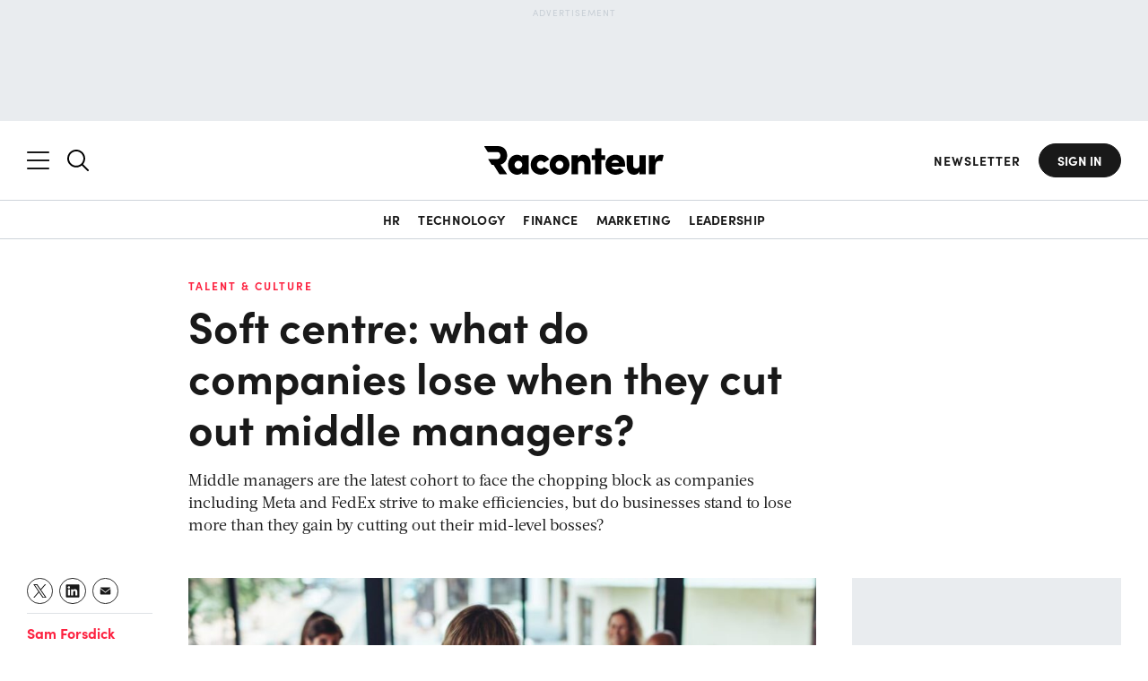

--- FILE ---
content_type: text/html; charset=UTF-8
request_url: https://www.raconteur.net/talent-culture/middle-managers-role-layoffs
body_size: 45326
content:
<!DOCTYPE html>
<html lang="en-GB">

<head>


	<meta charset="UTF-8">

	<meta name="viewport" content="width=device-width, initial-scale=1.0">

    <meta name="google-site-verification" content="BUjBIN-9Kgn9LWHeQxnmUT1MJhAFKNfcewBTkS72wvY">

    <meta name="apple-mobile-web-app-title" content="Raconteur">
    <meta name="application-name" content="Raconteur">
    <meta name="theme-color" content="#ffffff">
    
    <meta name="author" content="Sam Forsdick">
    <meta name="topic" content="leadership,talent-culture">
    <meta name="topic-primary" content="talent-culture">
	<meta name="tags" content="corporate-culture,talent-management">
    <meta name="report" content="uncategorized">
    <meta name="pageID" content="175946">
	<meta name="article-type" content="news-analysis">
	<meta name="content-type" content="article">
	<meta name="vertical-type" content="N/A">
	<meta name="word-count" content="1063">
	<meta name="audience-type" content="online">
	<meta name="sponsored-content" content="false">
		<meta name="sentiment" content="educate">
	<meta name="registration-wall-trigger" content="true">
	<meta name="registration-wall-type" content="article-soft">
	<meta name="marketing-wall" content="false">
	
	<meta property="article:published_time" content="2023-02-17T13:40:01+00:00">
	<!-- <meta name="cXenseParse:recs:articleid" content=""/> -->
	


	<script data-cookieconsent="ignore" nodelay>
		let showRegistrationWall = false;
		const racRegistrationWallServer = "article-soft"
		const racSession = localStorage.getItem('racSession');
		if (racRegistrationWallServer == 'article-soft') {

			
			if (!racSession) {
				const viewCount = localStorage.getItem('racRegistrationWall');
			
				if (!viewCount) {
					localStorage.setItem('racRegistrationWall', 1);
				} else  {
					localStorage.setItem('racRegistrationWall', parseInt(viewCount) + 1);
					if ( parseInt(viewCount) + 1 >= 3) {
						showRegistrationWall = true;
					}
				} 
			}
		} else if (
			racRegistrationWallServer == 'article-hard' && !racSession ||
			racRegistrationWallServer == 'sr-report' && !racSession ||
			racRegistrationWallServer == 'infographic' && !racSession
		) {
			showRegistrationWall = true;
		}

		// check if the url has email_hash
		if (window.location.href.includes("email_hash")) {
			showRegistrationWall = false;
			const emailHashUrlParam = new URLSearchParams(window.location.search).get(
			"email_hash",
			);
			localStorage.setItem("emailHash", emailHashUrlParam);
		}
		
		
		// print the meta tag
		document.write('<meta name="registration-wall" content="' + showRegistrationWall + '">');

		let racSessionPersistent = localStorage.getItem('rac-session-persistent');

		// create a session id for the user
		if (!racSessionPersistent) {
			racSessionPersistent = Math.random().toString(36).substring(2, 15) + Math.random().toString(36).substring(2, 15);
			localStorage.setItem('rac-session-persistent', racSessionPersistent);
		}

		// print the meta tag
		document.write('<meta name="rac-session-persistent" content="' + racSessionPersistent + '">');
		

		

		// on document ready, check if the user is in LinkedIn and redirect to safari
		document.addEventListener('DOMContentLoaded', function() {
			const userAgent = navigator.userAgent;

			if (userAgent.includes('LinkedInApp')) {

				function redirectLinkedinApp() {
					document.body.classList.add('linkedinRedirect');
					// append a message and a button to the body
					const overlay = document.createElement('div');
					overlay.className = 'linkedinRedirectOverlay linkedinFunction';
					document.body.appendChild(overlay);

					const container = document.createElement('div');
					container.className = 'linkedinRedirectContainer linkedinFunction';

					const message = document.createElement('div');
					message.className = 'linkedinRedirectMessage';

					const messageText = document.createElement('div');
					messageText.className = 'linkedinRedirectMessageText';
					messageText.textContent = 'Please open this link in your browser';

					const button = document.createElement('a');
					button.className = 'linkedinRedirectButton btn btn-primary';
					button.textContent = `View in safari`;
					button.href = 'x-safari-' + window.location.href;


					const threeDots = document.createElement('div');
					threeDots.className = 'linkedinRedirectThreeDots linkedinFunction';
					// create instructions to click the three dots in the linkedin browser to open in safari
					const threeDotsText = document.createElement('div');
					threeDotsText.className = 'linkedinRedirectThreeDotsText';
					threeDotsText.innerHTML = 'If the button below does not work, click the three dots and select <span class="linkedinRedirectThreeDotsTextLink">Open in Browser</span>';
					threeDots.appendChild(threeDotsText);
					const threeDotsImage = document.createElement('img');
					threeDotsImage.src = 'https://assets.raconteur.net/uploads/2025/05/arrow-curved.svg';
					threeDotsImage.className = 'linkedinRedirectThreeDotsImage';
					threeDots.appendChild(threeDotsImage);
					
					message.appendChild(messageText);
					message.appendChild(button);
					message.appendChild(threeDots);
					container.appendChild(message);
					document.body.appendChild(container);
					// append three dots to the body
					document.body.appendChild(threeDots);

					// add event listener to the button
					button.addEventListener('click', function(e) {
						e.preventDefault();
						window.location.href = 'x-safari-' + window.location.href;
					});
				}
				const showOverlay = (userAgent.includes('iPhone') || userAgent.includes('Macintosh') && userAgent.includes('Mobile')) ? true : false;
				if (showOverlay) {
					try {
						window.location.href = 'x-safari-' + window.location.href;
					} catch (e) {
						console.log(e);
					}
					redirectLinkedinApp();
				} 


			}

			

		});

	</script>

	
	

	
	

	






	
    <meta property="fb:pages" content="268695003201472">

    <link rel="profile" href="https://gmpg.org/xfn/11">
    <link rel="pingback" href="https://www.raconteur.net/wp/xmlrpc.php">

	<!-- InMobi Choice. Consent Manager Tag v3.0 (for TCF 2.2) -->
	<script nodelay  async=true>
	(function() {
	var host = 'www.raconteur.net';
	var element = document.createElement('script');
	var firstScript = document.getElementsByTagName('script')[0];
	var url = 'https://cmp.inmobi.com'
		.concat('/choice/', 'vPn77x7pBG57Y', '/', host, '/choice.js?tag_version=V3');
	var uspTries = 0;
	var uspTriesLimit = 3;
	element.async = true;
	element.type = 'text/javascript';
	element.src = url;

	firstScript.parentNode.insertBefore(element, firstScript);

	function makeStub() {
		var TCF_LOCATOR_NAME = '__tcfapiLocator';
		var queue = [];
		var win = window;
		var cmpFrame;

		function addFrame() {
		var doc = win.document;
		var otherCMP = !!(win.frames[TCF_LOCATOR_NAME]);

		if (!otherCMP) {
			if (doc.body) {
			var iframe = doc.createElement('iframe');

			iframe.style.cssText = 'display:none';
			iframe.name = TCF_LOCATOR_NAME;
			doc.body.appendChild(iframe);
			} else {
			setTimeout(addFrame, 5);
			}
		}
		return !otherCMP;
		}

		function tcfAPIHandler() {
		var gdprApplies;
		var args = arguments;

		if (!args.length) {
			return queue;
		} else if (args[0] === 'setGdprApplies') {
			if (
			args.length > 3 &&
			args[2] === 2 &&
			typeof args[3] === 'boolean'
			) {
			gdprApplies = args[3];
			if (typeof args[2] === 'function') {
				args[2]('set', true);
			}
			}
		} else if (args[0] === 'ping') {
			var retr = {
			gdprApplies: gdprApplies,
			cmpLoaded: false,
			cmpStatus: 'stub'
			};

			if (typeof args[2] === 'function') {
			args[2](retr);
			}
		} else {
			if(args[0] === 'init' && typeof args[3] === 'object') {
			args[3] = Object.assign(args[3], { tag_version: 'V3' });
			}
			queue.push(args);
		}
		}

		function postMessageEventHandler(event) {
		var msgIsString = typeof event.data === 'string';
		var json = {};

		try {
			if (msgIsString) {
			json = JSON.parse(event.data);
			} else {
			json = event.data;
			}
		} catch (ignore) {}

		var payload = json.__tcfapiCall;

		if (payload) {
			window.__tcfapi(
			payload.command,
			payload.version,
			function(retValue, success) {
				var returnMsg = {
				__tcfapiReturn: {
					returnValue: retValue,
					success: success,
					callId: payload.callId
				}
				};
				if (msgIsString) {
				returnMsg = JSON.stringify(returnMsg);
				}
				if (event && event.source && event.source.postMessage) {
				event.source.postMessage(returnMsg, '*');
				}
			},
			payload.parameter
			);
		}
		}

		while (win) {
		try {
			if (win.frames[TCF_LOCATOR_NAME]) {
			cmpFrame = win;
			break;
			}
		} catch (ignore) {}

		if (win === window.top) {
			break;
		}
		win = win.parent;
		}
		if (!cmpFrame) {
		addFrame();
		win.__tcfapi = tcfAPIHandler;
		win.addEventListener('message', postMessageEventHandler, false);
		}
	};

	makeStub();

	function makeGppStub() {
		const CMP_ID = 10;
		const SUPPORTED_APIS = [
		'2:tcfeuv2',
		'6:uspv1',
		'7:usnatv1',
		'8:usca',
		'9:usvav1',
		'10:uscov1',
		'11:usutv1',
		'12:usctv1'
		];

		window.__gpp_addFrame = function (n) {
		if (!window.frames[n]) {
			if (document.body) {
			var i = document.createElement("iframe");
			i.style.cssText = "display:none";
			i.name = n;
			document.body.appendChild(i);
			} else {
			window.setTimeout(window.__gpp_addFrame, 10, n);
			}
		}
		};
		window.__gpp_stub = function () {
		var b = arguments;
		__gpp.queue = __gpp.queue || [];
		__gpp.events = __gpp.events || [];

		if (!b.length || (b.length == 1 && b[0] == "queue")) {
			return __gpp.queue;
		}

		if (b.length == 1 && b[0] == "events") {
			return __gpp.events;
		}

		var cmd = b[0];
		var clb = b.length > 1 ? b[1] : null;
		var par = b.length > 2 ? b[2] : null;
		if (cmd === "ping") {
			clb(
			{
				gppVersion: "1.1", // must be “Version.Subversion”, current: “1.1”
				cmpStatus: "stub", // possible values: stub, loading, loaded, error
				cmpDisplayStatus: "hidden", // possible values: hidden, visible, disabled
				signalStatus: "not ready", // possible values: not ready, ready
				supportedAPIs: SUPPORTED_APIS, // list of supported APIs
				cmpId: CMP_ID, // IAB assigned CMP ID, may be 0 during stub/loading
				sectionList: [],
				applicableSections: [-1],
				gppString: "",
				parsedSections: {},
			},
			true
			);
		} else if (cmd === "addEventListener") {
			if (!("lastId" in __gpp)) {
			__gpp.lastId = 0;
			}
			__gpp.lastId++;
			var lnr = __gpp.lastId;
			__gpp.events.push({
			id: lnr,
			callback: clb,
			parameter: par,
			});
			clb(
			{
				eventName: "listenerRegistered",
				listenerId: lnr, // Registered ID of the listener
				data: true, // positive signal
				pingData: {
				gppVersion: "1.1", // must be “Version.Subversion”, current: “1.1”
				cmpStatus: "stub", // possible values: stub, loading, loaded, error
				cmpDisplayStatus: "hidden", // possible values: hidden, visible, disabled
				signalStatus: "not ready", // possible values: not ready, ready
				supportedAPIs: SUPPORTED_APIS, // list of supported APIs
				cmpId: CMP_ID, // list of supported APIs
				sectionList: [],
				applicableSections: [-1],
				gppString: "",
				parsedSections: {},
				},
			},
			true
			);
		} else if (cmd === "removeEventListener") {
			var success = false;
			for (var i = 0; i < __gpp.events.length; i++) {
			if (__gpp.events[i].id == par) {
				__gpp.events.splice(i, 1);
				success = true;
				break;
			}
			}
			clb(
			{
				eventName: "listenerRemoved",
				listenerId: par, // Registered ID of the listener
				data: success, // status info
				pingData: {
				gppVersion: "1.1", // must be “Version.Subversion”, current: “1.1”
				cmpStatus: "stub", // possible values: stub, loading, loaded, error
				cmpDisplayStatus: "hidden", // possible values: hidden, visible, disabled
				signalStatus: "not ready", // possible values: not ready, ready
				supportedAPIs: SUPPORTED_APIS, // list of supported APIs
				cmpId: CMP_ID, // CMP ID
				sectionList: [],
				applicableSections: [-1],
				gppString: "",
				parsedSections: {},
				},
			},
			true
			);
		} else if (cmd === "hasSection") {
			clb(false, true);
		} else if (cmd === "getSection" || cmd === "getField") {
			clb(null, true);
		}
		//queue all other commands
		else {
			__gpp.queue.push([].slice.apply(b));
		}
		};
		window.__gpp_msghandler = function (event) {
		var msgIsString = typeof event.data === "string";
		try {
			var json = msgIsString ? JSON.parse(event.data) : event.data;
		} catch (e) {
			var json = null;
		}
		if (typeof json === "object" && json !== null && "__gppCall" in json) {
			var i = json.__gppCall;
			window.__gpp(
			i.command,
			function (retValue, success) {
				var returnMsg = {
				__gppReturn: {
					returnValue: retValue,
					success: success,
					callId: i.callId,
				},
				};
				event.source.postMessage(msgIsString ? JSON.stringify(returnMsg) : returnMsg, "*");
			},
			"parameter" in i ? i.parameter : null,
			"version" in i ? i.version : "1.1"
			);
		}
		};
		if (!("__gpp" in window) || typeof window.__gpp !== "function") {
		window.__gpp = window.__gpp_stub;
		window.addEventListener("message", window.__gpp_msghandler, false);
		window.__gpp_addFrame("__gppLocator");
		}
	};

	makeGppStub();

	var uspStubFunction = function() {
		var arg = arguments;
		if (typeof window.__uspapi !== uspStubFunction) {
		setTimeout(function() {
			if (typeof window.__uspapi !== 'undefined') {
			window.__uspapi.apply(window.__uspapi, arg);
			}
		}, 500);
		}
	};

	var checkIfUspIsReady = function() {
		uspTries++;
		if (window.__uspapi === uspStubFunction && uspTries < uspTriesLimit) {
		console.warn('USP is not accessible');
		} else {
		clearInterval(uspInterval);
		}
	};

	if (typeof window.__uspapi === 'undefined') {
		window.__uspapi = uspStubFunction;
		var uspInterval = setInterval(checkIfUspIsReady, 6000);
	}
	})();
	</script>
	<!-- End InMobi Choice. Consent Manager Tag v3.0 (for TCF 2.2) -->

	

	<script data-cookieconsent="ignore" nodelay>
		window.dataLayer = window.dataLayer || [];
		function gtag() {
			dataLayer.push(arguments);
		}

		const cookies = document.cookie
			.split(';')
			.reduce((cookiesObj, cookie) => {
				const [name, value] = cookie.trim().split('=');
				cookiesObj[name] = decodeURIComponent(value);
				return cookiesObj;
			}, {});

		// gtag("consent", "default", {
		// 	ad_storage: "granted",
		// 	ad_user_data: "granted",
		// 	ad_personalization: "granted",
		// 	analytics_storage: "granted",
		// 	functionality_storage: "granted",
		// 	personalization_storage: "granted",
		// 	security_storage: "granted",
		// 	wait_for_update: "200"
		// })
		// gtag("consent", "default", {
		// 	ad_personalization: "denied",
		// 	ad_storage: "denied",
		// 	ad_user_data: "denied",
		// 	analytics_storage: "denied",
		// 	functionality_storage: "denied",
		// 	personalization_storage: "denied",
		// 	security_storage: "granted",
		// 	// wait_for_update: 500,
		// });
		// gtag("set", "ads_data_redaction", true);
		// gtag("set", "url_passthrough", true);
		// gtag("set", "url_passthrough", true);
	</script>

	

<!-- K Google Tag Manager Data Layer -->
<script data-cookieconsent="ignore" nodelay>
// URL toolbox - helps grabbing elements in the URL
var _d = document;
var _dl = _d.location;
var _dlp = _dl.pathname;
var _dls = _dl.search;
var _dr = _d.referrer;

window.dataLayer = window.dataLayer || [];

// Initialize your data layer and start pushing variables from custom WordPress PHP data layer
let dataLayerLoad = {
'GTM_WP_date': '2023-02-17',
'GTM_WP_year': '2023',
'GTM_WP_authorname': 'Sam Forsdick',
'GTM_WP_post_type': 'post',
'GTM_WP_Category': 'Uncategorized',
'GTM_WP_Tags': 'corporate-culture, talent-management',
'GTM_WP_ID': '175946',
'GTM_WP_Topic': 'Leadership, Talent &amp; Culture',
'GTM_WP_ParentTopic': '',
'GTM_WP_PrimaryTopic': 'talent-culture',
'GTM_WP_word_count': '1063',
'GTM_WP_vertical_type': 'N/A',
'GTM_WP_content_type': 'article',






}

// get the RAC_rolandEncrypted cookie
const racEncrypted = localStorage.getItem('racEncrypted');

const racUserDetailLocalStorage = localStorage.getItem('racUserDetail');
if (racEncrypted && !racUserDetailLocalStorage) {
    const value = encodeURIComponent(racEncrypted);
  
    
    // Make an AJAX call to decrypt the value
    fetch('https://www.raconteur.net/wp/wp-admin/admin-ajax.php', {
        method: 'POST',
        headers: {
            'Content-Type': 'application/x-www-form-urlencoded',
            'Accept': 'application/json',
        },
        body: 'action=decrypt_rac_nonce_user&nonce=' + value
    })
    .then(response => response.json())
    .then(decryptedSession => {

      
        if (decryptedSession.id) {
        
            const userDetail = {
                'GTM_RLND_emailAddress': decryptedSession.email ?? '',
                'GTM_RLND_ID': decryptedSession.id,
                'GTM_RLND_loggedIn': 'true',
                'GTM_RLND_regwall': 'false',
                'GTM_RLND_firstName': decryptedSession.firstname ?? '',
                'GTM_RLND_lastName': decryptedSession.lastname ?? '',
                'GTM_RLND_company': decryptedSession.company ?? '',
                'GTM_RLND_jobTitle': decryptedSession.jobtitle ?? '',
                'GTM_RLND_country': decryptedSession.country ?? '',
                'GTM_RLND_seniority': decryptedSession.seniority ?? '',
                'GTM_RLND_industry': decryptedSession.industry ?? '',
                'GTM_RLND_function': decryptedSession.function ?? '',
                'GTM_RLND_companySize': decryptedSession.company_size ?? '',
                'GTM_RLND_raconteurDaily': decryptedSession.daily ?? 'false',
                'GTM_RLND_leadersDigest': decryptedSession.leaders ?? 'false',
                'GTM_RLND_pttc': decryptedSession.pttc ?? 'false',
                'GTM_RLND_cfoNewsletter': decryptedSession.cfoNewsletter ?? 'false',
                'GTM_RLND_chroNewsletter': decryptedSession.chroNewsletter ?? 'false',
                'RLND_engagedMarketingCampaigns': decryptedSession.engagedMarketingCampaigns ?? ''
            }
            dataLayerLoad = {...dataLayerLoad, ...userDetail};
            // store the userDetail in local storage
            localStorage.setItem('racUserDetail', JSON.stringify(userDetail));
        } else {
            dataLayerLoad.GTM_RLND_loggedIn = 'false';
            // check if the meta registration-wall-trigger is true
            const registrationWallTrigger = document.querySelector('meta[name="registration-wall-trigger"]').getAttribute('content');
            if (registrationWallTrigger === 'true') {
                dataLayerLoad.GTM_RLND_regwall = 'true';
            } else {
                dataLayerLoad.GTM_RLND_regwall = 'false';
            }
        }
    }).then(() => {
       
        window.dataLayer.push(dataLayerLoad);
    })
    .catch(error => {
        console.error('Error:', error);
    });
} else if (racUserDetailLocalStorage) {
    const userDetail = JSON.parse(racUserDetailLocalStorage);
    dataLayerLoad = {...dataLayerLoad, ...userDetail};
  
    window.dataLayer.push(dataLayerLoad);
} else {
    dataLayerLoad.GTM_RLND_loggedIn = 'false';
    const registrationWallTrigger = document.querySelector('meta[name="registration-wall-trigger"]').getAttribute('content');
    if (registrationWallTrigger === 'true') {
        dataLayerLoad.GTM_RLND_regwall = 'true';
    } else {
        dataLayerLoad.GTM_RLND_regwall = 'false';
    }
    window.dataLayer.push(dataLayerLoad);
    
}

// handle email hash in the url
const emailHash = localStorage.getItem('emailHash');
if (emailHash) {
    dataLayerLoad.GTM_RLND_emailHash = emailHash;
}



</script>




	

	<script async data-cookieconsent="ignore" nodelay>
			window.googletag = window.googletag || {cmd: []};
	</script>


	<style>
		@import url(https://use.typekit.net/iwq6jlk.css);*{box-sizing:border-box;-webkit-appearance:none;outline:0}:after,:before{box-sizing:border-box}body,html{min-height:100%;height:auto}a,abbr,acronym,address,applet,article,aside,audio,b,big,blockquote,body,canvas,caption,center,cite,code,dd,del,details,dfn,div,dl,dt,em,embed,fieldset,figcaption,figure,footer,form,h1,h2,h3,h4,h5,h6,header,hgroup,html,i,iframe,img,ins,kbd,label,legend,li,mark,menu,nav,object,ol,output,p,pre,q,ruby,s,samp,section,small,span,strike,strong,sub,summary,sup,table,tbody,td,tfoot,th,thead,time,tr,tt,u,ul,var,video{margin:0;padding:0;border:0;font-size:100%;font:inherit;vertical-align:baseline}article,aside,details,figcaption,figure,footer,header,hgroup,menu,nav,section{display:block}ol,ul{list-style:none;padding:0 0 0 25px;margin:0 0 30px}blockquote,q{quotes:none}blockquote:after,blockquote:before,q:after,q:before{content:"";content:none}table{border-collapse:collapse;border-spacing:0}.group:after{content:"";display:table;clear:both}.center,.text-center{text-align:center}.hidden,.hide{display:none}.floatleft{float:left;align-self:flex-start}.floatright{float:right;align-self:flex-end}.wrap{max-width:1260px;width:100%;padding-left:2rem;padding-right:2rem;margin-left:auto;margin-right:auto}.no-scroll{overflow:hidden!important;position:fixed!important;width:100%!important}.mt0{margin-top:0!important}.mb0{margin-bottom:0!important}.m0{margin:0!important}.pt0{padding-top:0!important}.pb0{padding-bottom:0!important}.p0{padding:0!important}.mt2{margin-top:2rem!important}.mt3{margin-top:3rem!important}.mt4{margin-top:4rem!important}.mt5{margin-top:5rem!important}.mt6{margin-top:6rem!important}.mt7{margin-top:7rem!important}.mt8{margin-top:8rem!important}.mt9{margin-top:9rem!important}.mt10{margin-top:10rem!important}.mb2{margin-bottom:2rem!important}.mb3{margin-bottom:3rem!important}.mb4{margin-bottom:4rem!important}.mb5{margin-bottom:5rem!important}.mb6{margin-bottom:6rem!important}.mb7{margin-bottom:7rem!important}.mb8{margin-bottom:8rem!important}.mb9{margin-bottom:9rem!important}.mb10{margin-bottom:10rem!important}.ml0{margin-left:0!important}a{color:#191919;font-weight:500}a,a:link,a:visited{text-decoration:none}a:active,a:focus,a:hover{color:rgb(50.5,50.5,50.5)}strong{font-weight:600}em{font-style:italic}h1,h2,h3,h4,h5,h6{margin:0 0 20px;padding:0;font-family:sofia-pro;font-weight:700;line-height:1.2}h2{font-size:3.2rem}@media (max-width:1024px){h2{font-size:2.8rem}}@media (max-width:768px){h2{font-size:2.4rem}}h3{font-size:2.4rem}@media (max-width:1024px){h3{font-size:2rem}}@media (max-width:768px){h3{font-size:1.6rem}}h4{font-size:2rem}@media (max-width:1024px){h4{font-size:1.6rem}}h5{font-size:1.8rem}@media (max-width:1024px){h5{font-size:1.6rem}.container{overflow:hidden}}h6{font-size:1.6rem;text-transform:uppercase;letter-spacing:1px}p{margin:0 0 20px;padding:0}ol li,ul li{list-style:disc;margin-bottom:10px}img.alignright{margin:0 0 0 20px;width:50%;height:auto;float:right}img.alignleft{margin:0 20px 0 0;width:50%;height:auto;float:left}@media (min-width:769px){img.alignleft,img.alignright{width:100%;float:none;margin:0 0 20px}}img.aligncenter{margin:0 auto}blockquote{margin:0 0 2rem;padding-left:1.7rem;position:relative}blockquote:before{content:"";position:absolute;left:0;top:5px;width:4px;height:16px;background:#191919}cite{display:block;font-size:1.8rem;font-weight:400;font-style:italic;margin-top:1rem}figcaption{font-size:1.6rem;color:#191919;font-weight:400}sub,sup{font-size:75%;line-height:0;position:relative;vertical-align:baseline}sup{top:-.5em}sub{bottom:-.25em}.page-title{color:#191919}html{background:#fff;overflow-x:hidden;font-size:62.5%;scroll-behavior:smooth;margin-top:0!important}html.menu-opened{scroll-behavior:auto;overflow:hidden}body{font-family:sofia-pro;font-size:1.6rem;line-height:1.4;font-weight:400;color:#191919;position:relative}body main{position:relative}body main:after{content:"";position:absolute;left:0;top:0;width:100%;height:100%;background-color:#000;z-index:66;opacity:0;pointer-events:none;visibility:hidden;transition:.2s ease-in-out}body.disable-scroll{overflow:hidden}body.disable-scroll main:after{opacity:.6;pointer-events:all;visibility:visible}body.active{opacity:1!important}.admin-bar header .header-right nav.header-nav,.admin-bar header.nav-is-fixed,.admin-bar header.nav-reset{top:32px}@media screen and (max-width:782px){.admin-bar header .header-right nav.header-nav,.admin-bar header.nav-is-fixed,.admin-bar header.nav-reset{top:46px}}@media screen and (max-width:600px){#wpadminbar{position:fixed}}main{min-height:100vh}img{max-width:100%;width:100%;height:auto;vertical-align:middle;border:0;-ms-interpolation-mode:bicubic}.screen-reader-text{clip:rect(1px,1px,1px,1px);position:absolute!important;white-space:nowrap;height:1px;width:1px;overflow:hidden}.screen-reader-text:focus{background-color:#f1f1f1;border-radius:3px;box-shadow:0 0 2px 2px rgba(0,0,0,.6);clip:auto!important;color:#21759b;display:block;font-size:.875rem;font-weight:700;height:auto;left:5px;line-height:normal;padding:15px 23px 14px;text-decoration:none;top:5px;width:auto;z-index:100000}.relative{position:relative}::-moz-selection{color:#fff;background:#00b9dc}::selection{color:#fff;background:#00b9dc}[data-loginRequired]{display:none}.wall-fade{height:0;position:relative;width:100%}.wall-fade:before{content:"";position:absolute;left:0;bottom:1rem;height:15rem;width:100%;z-index:2;background:linear-gradient(transparent,#fff)}.dark-long-read .wall-fade:before{background:linear-gradient(transparent,var(--main-bg-color))}@font-face{font-family:Acta;src:url(../wp-content/themes/raconteur/fonts/acta/Acta-Bold.woff2) format("woff2"),url(../wp-content/themes/raconteur/fonts/acta/Acta-Bold.woff) format("woff");font-weight:700;font-style:normal;font-display:swap}@font-face{font-family:Acta;src:url(../wp-content/themes/raconteur/fonts/acta/Acta-Light.woff2) format("woff2"),url(../wp-content/themes/raconteur/fonts/acta/Acta-Light.woff) format("woff");font-weight:300;font-style:normal;font-display:swap}@font-face{font-family:Acta;src:url(../wp-content/themes/raconteur/fonts/acta/Acta-Book.woff2) format("woff2"),url(../wp-content/themes/raconteur/fonts/acta/Acta-Book.woff) format("woff");font-weight:400;font-style:normal;font-display:swap}header{background:#fff;border-bottom:1px solid #ced4da;transform:translateY(0);transition:.3s ease-in-out}header .wrap{display:flex;align-items:center;padding:2.5rem 2rem}header .wrap .flex{flex:1;display:inline-flex}header .wrap .flex.center{justify-content:center;z-index:3}header.nav-is-fixed,header.nav-reset{position:sticky;z-index:88;width:100vw;transform:translateY(0);top:0}header.scrollUp{transform:translateY(-100%)}header.hamb-open{background-color:#191919!important;position:fixed;top:0;width:100vw;z-index:88;transform:translateY(0)!important}header.hamb-open .header-left .search-icon{display:none}header.hamb-open #searchNav{display:none!important}header.hamb-open:before{content:"";position:absolute;top:100%;left:0;background:linear-gradient(#191919,transparent);width:100%;height:2rem;z-index:4}header.hamb-open svg>*{fill:#fff}header.hamb-open a{color:#fff}header.hamb-open a:hover{color:#26e6ff}header.hamb-open a.btn{color:#191919;background:#fff;border-color:#fff;transition:.2s ease-in-out}@media (max-width:1024px){header.hamb-open a.btn{color:#fff;border-color:transparent;background:0 0}}header.hamb-open a.btn:hover{color:#fff}@media (max-width:768px){header .wrap .flex.center{order:0;justify-content:left}header.hamb-open .header-right{display:block!important;text-align:right}}header.search-open{background-color:#191919!important;transform:translateY(0)!important}header.search-open #nav_mobile span{background:#fff}header.search-open svg>*{fill:#fff}header.search-open a{color:#fff}header.search-open a.btn{color:#191919;background:#fff;border-color:#fff}header.search-open a.btn:hover{color:#fff}header .searchNav input{background:0 0;color:#fff}header .searchNav input::placeholder{color:#fff;opacity:1}header .searchNav input:-ms-input-placeholder{color:#fff}header .searchNav input::-ms-input-placeholder{color:#fff}header .logo{transition:.2s;background:0 0;width:140px;height:100%;margin-bottom:0}@media (min-width:769px){header .logo{width:165px}}header .logo a{padding:0;background:0 0;display:block;line-height:0}header .logo a img,header .logo a svg{transition:.3s}header .logo img,header .logo svg{width:100%}header .logo img path,header .logo svg path{-webkit-transition:fill .3s ease-in-out;transition:fill .3s ease-in-out}header .tagline{display:block;font-size:1.8rem;font-weight:400;font-style:normal;padding:.4rem 0 0;opacity:.6}header .header-left{display:inline-flex;align-items:center;justify-content:flex-start;overflow:visible;margin-right:auto;margin-left:0}header .header-left>*{line-height:0}header .header-left>:first-child{margin-right:2rem}header .header-left .search{line-height:0;transition:.2s ease-in-out}header .header-left .search svg{width:2.4rem}header .header-left .search.slide-search{display:block}header .header-left .search.mobile-search{display:none}@media (max-width:768px){header .header-left{order:2!important;justify-content:right;flex-direction:row-reverse;flex:none!important;padding-left:2rem}header .header-left>:first-child{margin-right:0}header .header-left .search svg{width:1.8rem}header .header-left .search.slide-search{display:none}header .header-left .search.mobile-search{display:block}header .header-left nav .wrap{padding-top:1rem}}header .header-left .menu-item-go-back{font-size:1.6rem;background:#191919;position:absolute;z-index:6;height:2.2rem;display:flex;justify-content:center;flex-direction:column;padding-left:2rem;color:#fff;font-weight:700;cursor:pointer;transition:.2s ease-in-out;opacity:0;pointer-events:none;visibility:hidden}header .header-left .menu-item-go-back:before{content:"";position:absolute;width:1rem;height:100%;left:0;top:0;background-image:url(https://assets.raconteur.net/uploads/2025/01/arrow-back.svg);background-size:contain;background-repeat:no-repeat;background-position:center center}header .header-left nav .wrap{display:block}header .header-left nav.header-nav .wrap>ul{flex-direction:column;align-items:flex-start;display:flex;justify-content:center;padding:0;margin-bottom:0;position:relative;max-width:33%;width:100%}@media (max-width:1440px){header .header-left nav.header-nav .wrap>ul{max-width:33.3333333333%}header .header-left nav.header-nav .wrap>ul>li>ul{width:200%}}header .header-left nav.header-nav .wrap>ul li{font-size:1.6rem;line-height:1;margin-bottom:3rem;list-style:none;width:100%}header .header-left nav.header-nav .wrap>ul li a{color:#fff;font-family:sofia-pro;transition:.4s;font-weight:700}header .header-left nav.header-nav .wrap>ul li a.active{text-decoration:underline;color:#26e6ff}header .header-left nav.header-nav .wrap>ul li .menu-item-description{display:block;font-size:1.6rem;margin-top:.6rem;font-weight:400;white-space:nowrap;text-overflow:ellipsis;width:100%;overflow:hidden;padding-bottom:.4rem;margin-bottom:-.4rem}header .header-left nav.header-nav .wrap>ul li ul{margin-bottom:0;padding-left:0}@media (max-width:1024px){header.search-open a.btn{color:#fff;border-color:transparent;background:0 0}header .header-left .menu-item-go-back.active{opacity:1;pointer-events:all;visibility:visible}header .header-left nav.header-nav .wrap>ul{max-width:100%}header .header-left nav.header-nav .wrap>ul li{margin-bottom:2rem}header .header-left nav.header-nav .wrap>ul.second-step>li>a,header .header-left nav.header-nav .wrap>ul.second-step>li>ul:not(.active){display:none!important}header .header-left nav.header-nav .wrap>ul.second-step>li{margin:0}header .header-left nav.header-nav .wrap>ul.third-step li.heading>a,header .header-left nav.header-nav .wrap>ul.third-step li.heading>ul:not(.active){display:none!important}header .header-left nav.header-nav .wrap>ul.third-step li.heading{margin:0}}@media (max-width:1024px) and (max-width:1024px){header .header-left nav.header-nav .wrap>ul#menu-main-menu:not(.third-step) li.heading>a,header .header-left nav.header-nav .wrap>ul#menu-main-menu:not(.third-step)>li>a{display:block;width:100%;position:relative;padding-right:3rem}header .header-left nav.header-nav .wrap>ul#menu-main-menu:not(.third-step) li.heading>a:after,header .header-left nav.header-nav .wrap>ul#menu-main-menu:not(.third-step)>li>a:after{content:"";position:absolute;right:0;width:1.2rem;height:100%;background-position:right center;background-repeat:no-repeat;background-size:contain;background-image:url(https://assets.raconteur.net/uploads/2025/02/arrow-back.svg);transform:rotate(180deg)}}header .header-left nav.header-nav .wrap>ul>li{margin-bottom:4rem;width:100%}header .header-left nav.header-nav .wrap>ul>li:last-child{margin-bottom:15rem}header .header-left nav.header-nav .wrap>ul>li>a{font-weight:700;font-size:3.6rem}header .header-left nav.header-nav .wrap>ul>li>a:not(.heading):hover{color:#26e6ff}header .header-left nav.header-nav .wrap>ul>li>ul{position:absolute;width:200%;top:0;padding-left:6rem;border-left:1px solid #fff;transition:.2s ease-in-out;visibility:hidden;opacity:0;left:calc(100% - 4rem);display:flex;flex-wrap:wrap}header .header-left nav.header-nav .wrap>ul>li>ul.active{visibility:visible;opacity:1;left:100%}header .header-left nav.header-nav .wrap>ul>li>ul>li a{font-size:3.6rem}header .header-left nav.header-nav .wrap>ul>li>ul>li a:hover{color:#26e6ff}header .header-left nav.header-nav .wrap>ul>li>ul>li.heading{width:100%}header .header-left nav.header-nav .wrap>ul>li>ul>li.heading>a{font-weight:700;width:100%}header .header-left nav.header-nav .wrap>ul>li>ul>li.heading ul{margin-top:0;margin-bottom:0;display:none;opacity:0;transition:.2s ease-in-out}@media (max-width:1024px){header .header-left nav.header-nav .wrap>ul>li{margin-bottom:2rem}header .header-left nav.header-nav .wrap>ul>li:last-child{margin-bottom:15rem}header .header-left nav.header-nav .wrap>ul>li>ul{width:100%;position:relative;left:0!important;height:0;padding-left:0}header .header-left nav.header-nav .wrap>ul>li>ul>:first-child{margin-top:3rem}header .header-left nav.header-nav .wrap>ul>li>ul.sub-menu>:first-child{margin-top:4rem}header .header-left nav.header-nav .wrap>ul>li>ul.active{left:0;padding-left:0;border-left:0;height:auto}header .header-left nav.header-nav .wrap>ul>li>ul>li a{font-size:3rem}header .header-left nav.header-nav .wrap>ul>li>ul>li.heading ul{margin-bottom:2rem}header .header-left nav.header-nav .wrap>ul>li>ul>li.heading ul.active{opacity:1;display:block}header .header-right .newsletter{display:none}}header .header-left nav.header-nav .bottom{position:sticky;bottom:0;left:0;width:100vw;background-color:#191919}header .header-left nav.header-nav .bottom:before{content:"";position:absolute;width:100%;height:4rem;background:linear-gradient(transparent,#191919);bottom:100%;left:0;pointer-events:none}header .header-left nav.header-nav .bottom .wrap{display:flex;align-items:flex-end}header .header-left nav.header-nav .bottom .wrap>ul{flex-direction:row;max-width:calc(100% - 3rem);justify-content:flex-start}header .header-left nav.header-nav .bottom .wrap>ul li{width:auto;margin-right:3rem;margin-bottom:0}header .header-left nav.header-nav .bottom .wrap>ul li:last-child{margin-right:0}header .header-left nav.header-nav .bottom .wrap>ul li a{font-size:1.6rem;letter-spacing:2px;text-transform:uppercase;font-weight:700}header .header-left nav.header-nav .bottom .wrap .header-social{width:30rem;text-align:right}header .header-left nav.header-nav .bottom .wrap .header-social .socials .social{padding-right:1.5rem;transition:.2s ease-in-out;font-size:0;color:transparent}header .header-left nav.header-nav .bottom .wrap .header-social .socials .social:last-child{padding-right:0}header .header-left nav.header-nav .bottom .wrap .header-social .socials .social svg{width:2.5rem}header .header-left nav.header-nav .bottom .wrap .header-social .socials .social svg>*{fill:#fff;transition:.2s ease-in-out}header .header-left nav.header-nav .bottom .wrap .header-social .socials .social.twitter{width:2.3rem}@media (max-width:768px){header .header-left nav.header-nav .wrap>ul>li>a{font-size:2.4rem}header .header-left nav.header-nav .wrap>ul>li>ul>li a{font-size:2.2rem}header .header-left nav.header-nav .wrap>ul>li>ul>li.heading ul{margin-bottom:1rem}header .header-left nav.header-nav .bottom .wrap>ul{flex-direction:column}header .header-left nav.header-nav .bottom .wrap>ul li{margin-bottom:1.2rem}header .header-left nav.header-nav .bottom .wrap>ul li:last-child{margin-bottom:0}header .header-left nav.header-nav .bottom .wrap>ul li a{font-size:1.4rem}header .header-left nav.header-nav .bottom .wrap .header-social .socials .social{padding-right:1.2rem}header .header-left nav.header-nav .bottom .wrap .header-social .socials .social:last-child{padding-right:0}header .header-left nav.header-nav .bottom .wrap .header-social .socials .social svg{width:2rem}header .header-left nav.header-nav .bottom .wrap .header-social .socials .social.twitter{width:1.8rem}}header .header-left nav.header-nav .bottom .wrap .header-social .socials .social.linkedin svg{background:0 0;border-radius:3px;transition:.2s ease-in-out}header .header-left nav.header-nav .bottom .wrap .header-social .socials .social:hover.twitter svg>*{fill:#479be9}header .header-left nav.header-nav .bottom .wrap .header-social .socials .social:hover.linkedin svg{background:#fff;transition-delay:.1s}header .header-left nav.header-nav .bottom .wrap .header-social .socials .social:hover.linkedin svg>*{fill:#2a66bc}header .header-left nav.header-nav .bottom .wrap .header-social .socials .social:hover.instagram svg>*{fill:#e3369b}header .header-left nav.header-nav .bottom .wrap .header-social .socials .social:hover.facebook svg>*{fill:#0b88f1}header .header-left nav.header-nav{display:block;opacity:0;visibility:hidden;right:0;position:fixed;top:0;overflow:auto;z-index:2;transition:opacity linear;background:#191919;display:flex;flex-direction:column;justify-content:space-between}header .header-left nav.header-nav *{-webkit-tap-highlight-color:transparent}header .header-left nav.header-nav.full-width{width:100%}header .header-left nav.header-nav.full-width>ul{min-width:100%}header .header-left nav.header-nav.collapsed .wrap>ul li ul{display:none}header .header-left nav.header-nav.collapsed .wrap>ul li.menu-item-has-children>a{position:relative}header .header-left nav.header-nav.collapsed .wrap>ul li.menu-item-has-children>a:before{content:"+";position:absolute;right:0;top:45%;transform:translateY(-50%);color:#fff;opacity:0;transition:opacity .4s ease-in-out .2s!important;font-size:30px}header .header-left nav.header-nav.collapsed .wrap>ul li.menu-item-has-children>a.submenu-visible:before{content:"-"!important}header .header-left nav.header-nav.scrollable{overflow-y:scroll}header .header-left nav.header-nav.scrollable>ul>li:last-child{margin-bottom:40vh}header .header-left nav.header-nav.mmenu-active{visibility:visible;opacity:1}header .header-left nav.header-nav.mmenu-active>ul li.menu-item-has-children>a:before{opacity:1;transition:opacity .4s ease-in-out .2s}header .header-left nav.header-nav>ul{flex-direction:column;min-width:300px;padding:20px}header .header-left nav.header-nav>ul li{padding:0;width:100%;position:relative}header .header-left nav.header-nav>ul li:after{content:"";position:absolute;left:0;width:100%;height:1px;background-color:#fff;opacity:.2;bottom:0}header .header-left nav.header-nav>ul li:last-child:after{display:none}header .header-left nav.header-nav>ul li a{padding:8px 20px 8px 0;font-size:18px;color:#fff;white-space:nowrap}header .header-left nav.header-nav>ul li.current-menu-item>a{background:#fff;color:#191919;opacity:1!important;padding-left:10px}header .header-left nav.header-nav>ul li ul{display:block;background:0 0;position:relative;min-width:auto;box-shadow:none;align-items:normal;z-index:3;padding:0;margin-bottom:10px}header .header-left nav.header-nav>ul li ul li:after{content:none}header .header-left nav.header-nav>ul li ul li a{padding-left:10px;line-height:inherit;border:0;font-size:17px;opacity:.7!important}header .header-left .burger-menu{padding:10px;z-index:9999;width:25px;height:21px;position:relative;-webkit-transform:rotate(0);-moz-transform:rotate(0);-o-transform:rotate(0);transform:rotate(0);-webkit-transition:.5s ease-in-out;-moz-transition:.5s ease-in-out;-o-transition:.5s ease-in-out;transition:.5s ease-in-out;cursor:pointer}@media (min-width:1025px){header .logo{width:200px}header .header-left nav.header-nav .wrap>ul>li>ul>li.heading ul li a{font-size:3.2rem}header .header-left nav.header-nav .wrap>ul>li>ul>li.heading ul li:last-child{margin-bottom:1rem}header .header-left nav.header-nav .wrap>ul>li>ul>li.heading ul{position:absolute;left:calc(50% - 3rem);z-index:2;pointer-events:none;top:0;width:50%;display:block;padding-left:3rem;border-left:1px solid #fff}header .header-left nav.header-nav .wrap>ul>li>ul>li.heading ul.active{opacity:1;display:block;pointer-events:all;left:50%}header .header-left .burger-menu:hover span{background:#343a40}footer .footer-columns .wrap .last-col{margin-left:auto;min-width:35rem}}header .header-left .burger-menu span{display:block;position:absolute;height:2px;width:100%;background:#191919;border-radius:6px;opacity:1;left:0;-webkit-transform:rotate(0);-moz-transform:rotate(0);-o-transform:rotate(0);transform:rotate(0);-webkit-transition:.25s ease-in-out;-moz-transition:.25s ease-in-out;-o-transition:.25s ease-in-out;transition:.25s ease-in-out}header .header-left .burger-menu span:nth-child(1){top:0}header .header-left .burger-menu span:nth-child(2),header .header-left .burger-menu span:nth-child(3){top:9px}header .header-left .burger-menu span:nth-child(4){top:18px}header .header-left .burger-menu[menu-mobile=active] span{background:#fff}header .header-left .burger-menu[menu-mobile=active] span:nth-child(1){top:9px;width:0%;left:50%}header .header-left .burger-menu[menu-mobile=active] span:nth-child(2){-webkit-transform:rotate(45deg);-moz-transform:rotate(45deg);-o-transform:rotate(45deg);transform:rotate(45deg)}header .header-left .burger-menu[menu-mobile=active] span:nth-child(3){-webkit-transform:rotate(-45deg);-moz-transform:rotate(-45deg);-o-transform:rotate(-45deg);transform:rotate(-45deg)}header .header-left .burger-menu[menu-mobile=active] span:nth-child(4){top:9px;width:0%;left:50%}header .header-right{display:inline-flex;margin-left:auto;justify-content:flex-end;align-items:center;z-index:3}header .header-right .newsletter{margin-right:2rem;letter-spacing:1px;font-weight:700;font-size:1.4rem}header .header-right .btn{font-size:1.4rem;font-weight:700}@media (max-width:768px){header .header-right{display:none!important}header .header-right .btn{font-size:1.2rem;transform:translateY(-2px)}.links-top-page{display:none}}.single-insights .links-top-page{display:none!important}.links-top-page{background:#fff;padding-top:1rem;padding-bottom:1rem;border-bottom:1px solid #ced4da}.links-top-page li,.links-top-page ul{list-style:none;padding:0;margin:0}.links-top-page>ul{display:flex;align-items:center;justify-content:center}.links-top-page>ul>li{padding:0 1rem}.links-top-page>ul>li:first-child{padding-left:0}.links-top-page>ul>li:last-child{padding-right:0}.links-top-page>ul>li>a{text-transform:uppercase;font-size:1.4rem;font-weight:700;letter-spacing:.3px;position:relative;transition:.2s ease-in-out}.links-top-page>ul>li>a:after{content:"";position:absolute;display:block;width:0%;height:1px;bottom:0;background-color:#fd2341;left:50%;transition:.2s ease-in-out;transform:translateX(-50%)}.links-top-page>ul>li>a:hover{color:#fd2341}.links-top-page>ul>li>a:hover:after{width:100%}footer{color:#fff;background:#191919;margin-top:5rem}footer a{-webkit-transition:color .2s ease-in-out;transition:color .2s ease-in-out;color:#fff}footer a:hover{color:#26e6ff}footer .footer-columns{padding:5rem 0 0;position:relative}footer .footer-columns .wrap{flex-wrap:wrap;display:flex}footer .footer-columns .wrap h3{letter-spacing:2px;text-transform:uppercase;font-size:1.6rem;font-weight:700;margin-bottom:1.2rem}footer .footer-columns .wrap .last-col .form{position:relative}@media (max-width:1024px){header .header-right .btn{color:#000;background-color:transparent;border:0;padding:0}footer .footer-columns{padding:4rem 0 0}footer .footer-columns .wrap{flex-direction:column-reverse}footer .footer-columns .wrap .last-col{position:relative;margin-bottom:3rem}footer .footer-columns .wrap .last-col .form{width:calc(100% - 15rem)}}footer .footer-columns .wrap .last-col .form-newsletter,footer .footer-columns .wrap .last-col .hs-form-field{display:flex;width:100%;max-width:100%;vertical-align:middle}footer .footer-columns .wrap .last-col .form-newsletter input.email,footer .footer-columns .wrap .last-col .hs-form-field input.email{border:1px solid #fff;border-radius:2.6rem;padding:1.2rem 1.6rem;color:#fff;font-size:1.6rem;background-color:transparent;line-height:2rem;width:100%;font-family:Acta,serif;font-weight:400}footer .footer-columns .wrap .last-col .form-newsletter input.email:focus,footer .footer-columns .wrap .last-col .hs-form-field input.email:focus{outline:0!important}@media (max-width:768px){footer .footer-columns .wrap .last-col .form{width:100%}footer .footer-columns .wrap .last-col .form-newsletter,footer .footer-columns .wrap .last-col .hs-form-field{flex-direction:column}footer .footer-columns .wrap .last-col .form-newsletter input.email,footer .footer-columns .wrap .last-col .hs-form-field input.email{max-width:100%;border-bottom:0;border-bottom-right-radius:0;border-bottom-left-radius:0}}@media (min-width:769px){footer .footer-columns .wrap .last-col .form-newsletter input.email,footer .footer-columns .wrap .last-col .hs-form-field input.email{border-bottom-right-radius:0;border-top-right-radius:0}}footer .footer-columns .wrap .last-col .form-newsletter .btn,footer .footer-columns .wrap .last-col .hs-form-field .btn{display:inline-block;vertical-align:middle;width:12rem;cursor:pointer;border:1px solid #fff;border-radius:2.6rem;color:#fff;padding:1.2rem 1.6rem;font-family:sofia-pro;font-weight:700;background-color:#191919;font-size:1.2rem;line-height:2rem;margin-left:0;text-transform:uppercase;letter-spacing:1px;transition:.2s ease-in-out}footer .footer-columns .wrap .last-col .form-newsletter .btn:hover,footer .footer-columns .wrap .last-col .hs-form-field .btn:hover{background-color:#fff;color:#191919;border-color:#fff}@media (max-width:768px){footer .footer-columns .wrap .last-col .form-newsletter .btn,footer .footer-columns .wrap .last-col .hs-form-field .btn{width:100%;border-top-left-radius:0;border-top-right-radius:0}}@media (min-width:769px){footer .footer-columns .wrap .last-col .form-newsletter .btn,footer .footer-columns .wrap .last-col .hs-form-field .btn{border-bottom-left-radius:0;border-top-left-radius:0;border-left:0}}footer .footer-columns .wrap .last-col .hs_submit{display:inline-block;vertical-align:middle;width:12rem;cursor:pointer}footer .footer-columns .wrap .last-col .hs_submit .hs-button{cursor:pointer;border:1px solid #fff;border-radius:2.6rem;color:#fff;width:100%;padding:1.2rem 1.6rem;font-family:sofia-pro;font-weight:700;background-color:#191919;font-size:1.2rem;line-height:2rem;margin-left:auto;text-transform:uppercase;letter-spacing:1px;transition:.2s ease-in-out}footer .footer-columns .wrap .last-col .hs_submit .hs-button:hover{background-color:#fff;color:#191919;border-color:#fff}footer .footer-columns .wrap .last-col .hs-error-msgs,footer .footer-columns .wrap .last-col .hs_error_rollup{display:block;width:100%;order:2;margin-top:1.2rem;position:absolute;top:100%}footer .footer-columns .wrap .last-col .hs-error-msgs.hs-error-msgs,footer .footer-columns .wrap .last-col .hs-error-msgs.hs-error-msgs ul,footer .footer-columns .wrap .last-col .hs_error_rollup.hs-error-msgs,footer .footer-columns .wrap .last-col .hs_error_rollup.hs-error-msgs ul{margin-top:.4rem}footer .footer-columns .wrap .last-col .hs-error-msgs.no-list label:not(.hs-error-msg),footer .footer-columns .wrap .last-col .hs_error_rollup.no-list label:not(.hs-error-msg){display:inline-block;position:absolute;z-index:2;height:5rem;width:100%;top:0;transform:translateY(-5.1rem);background-color:#191919;line-height:3.4}footer .footer-columns .wrap .last-col .hs-error-msgs.no-list a,footer .footer-columns .wrap .last-col .hs_error_rollup.no-list a{color:#191919!important;text-transform:none;border:1px solid #fff;border-radius:2.4rem;width:100%;line-height:1.3;position:absolute;z-index:3;top:0;left:0;padding:1.2rem 2rem;background-color:#fff;display:block;font-size:1.2rem;max-width:47rem;font-weight:700;cursor:pointer!important;text-align:center;transition:.2s ease-in-out}@media (max-width:768px){footer .footer-columns .wrap .last-col .hs-error-msgs.no-list label:not(.hs-error-msg),footer .footer-columns .wrap .last-col .hs_error_rollup.no-list label:not(.hs-error-msg){height:11.5rem;background-color:#191919;transform:translateY(-11.4rem)}footer .footer-columns .wrap .last-col .hs-error-msgs.no-list a,footer .footer-columns .wrap .last-col .hs_error_rollup.no-list a{padding-top:3.3rem;font-size:1.4rem;padding-bottom:3.3rem;max-width:100%;top:1rem}footer .footer-columns .wrap .last-col{display:block}footer .footer-columns .wrap .last-col .hs_submit{display:block;width:100%}footer .footer-columns .wrap .last-col .hs_submit .hs-button{text-align:center;margin-top:1rem;width:100%}footer .footer-columns .wrap .last-col .hs-form-field{display:block;width:100%;max-width:100%}footer .footer-columns .wrap .last-col .hs-form-field input{width:100%}footer .footer-columns .wrap .last-col .hs-form-field input:focus{outline:0!important}}footer .footer-columns .wrap .last-col .hs-error-msgs.no-list a:hover,footer .footer-columns .wrap .last-col .hs_error_rollup.no-list a:hover{background-color:#191919;color:#fff!important}footer .footer-columns .wrap .last-col .hs-error-msgs.no-list~.no-list label,footer .footer-columns .wrap .last-col .hs_error_rollup.no-list~.no-list label{position:relative;transform:none;height:auto!important}footer .footer-columns .wrap .last-col .hs-error-msgs.no-list~.no-list label a,footer .footer-columns .wrap .last-col .hs_error_rollup.no-list~.no-list label a{position:relative!important;color:#191919!important;background-color:transparent!important;top:0!important;margin-top:.2rem!important;padding:0!important;border:0!important;text-align:left!important;font-size:1.2rem!important;text-transform:uppercase!important}footer .footer-columns .wrap .last-col li,footer .footer-columns .wrap .last-col ul{padding-left:0;list-style:none;font-size:1rem;font-weight:700;text-transform:uppercase;color:#fff}footer .footer-columns .wrap .last-col ul{margin-bottom:0;margin-top:1rem}footer .footer-columns .wrap .last-col ul li{margin-bottom:0}footer .footer-columns .wrap .footermenu{flex-wrap:wrap;display:flex;width:100%;margin-top:0}@media (min-width:769px){footer .footer-columns .wrap .last-col .hs-form-field input{border-top-right-radius:0;border-bottom-right-radius:0;border-right:0}footer .footer-columns .wrap .last-col .hs_submit .hs-button{border-top-left-radius:0;border-bottom-left-radius:0}footer .footer-columns .wrap .footermenu{width:calc(100% - 10rem)}}@media (min-width:1025px){footer .footer-columns .wrap .footermenu{width:50%}footer .footer-columns .wrap .col:last-child{margin-bottom:0}}footer .footer-columns .wrap .footermenu ul{list-style:none;padding-left:0;margin-bottom:0}footer .footer-columns .wrap .footermenu ul li{list-style:none;padding-left:0;margin-bottom:.8rem}footer .footer-columns .wrap .footermenu ul li a{font-size:1.6rem}footer .footer-columns .wrap .col{margin-bottom:4rem;display:flex;flex-direction:column;margin-right:2rem;width:calc(50% - 2rem)}footer .footer-columns .wrap .socials{margin-top:3rem;padding-bottom:6rem}@media (max-width:1024px){footer .footer-columns .wrap .socials{margin-top:0;padding-bottom:0;position:absolute;right:0;z-index:2;top:3.5rem}}@media (max-width:768px){footer .footer-columns .wrap .col{margin-bottom:3rem}footer .footer-columns .wrap .socials{margin-top:3rem;position:relative;right:auto;top:0}}footer .footer-columns .wrap .socials .social{padding-right:1.5rem;transition:.2s ease-in-out;font-size:0;color:transparent}footer .footer-columns .wrap .socials .social:last-child{padding-right:0}footer .footer-columns .wrap .socials .social svg{width:2.5rem}footer .footer-columns .wrap .socials .social svg>*{fill:#fff;transition:.2s ease-in-out}footer .footer-columns .wrap .socials .social.linkedin svg{background:0 0;border-radius:3px;transition:.2s ease-in-out}footer .footer-columns .wrap .socials .social:hover.twitter svg>*{fill:#479be9}footer .footer-columns .wrap .socials .social:hover.linkedin svg{background:#fff;transition-delay:.1s}footer .footer-columns .wrap .socials .social:hover.linkedin svg>*{fill:#2a66bc}footer .footer-columns .wrap .socials .social:hover.instagram svg>*{fill:#e3369b}footer .footer-columns .wrap .socials .social:hover.facebook svg>*{fill:#0b88f1}footer .sub-footer{background:#191919}footer .sub-footer .subfooter-col{display:flex;justify-content:space-between;flex-direction:column;padding:3rem 0;border-top:1px solid #dee2e6}@media (min-width:769px){footer .footer-columns .wrap .col{width:calc(33% - 2rem)}footer .sub-footer .subfooter-col{flex-direction:row;align-items:center}}footer .sub-footer .subfooter-col .copyright{font-size:1.4rem;font-family:sofia-pro;margin-bottom:0;letter-spacing:1.5px;text-transform:uppercase}@media (max-width:768px){footer .sub-footer .subfooter-col .copyright{font-size:1.15rem;margin-top:1.5rem;letter-spacing:.6px}}footer .sub-footer .subfooter-col a.logo{width:14rem}footer .sub-footer .subfooter-col a.logo svg>*{fill:#fff}footer .sub-footer .subfooter-col .legal{padding:0 0 10px}footer .sub-footer .subfooter-col .legal ul{margin-bottom:0;padding:0}footer .sub-footer .subfooter-col .legal ul li{list-style:none;margin-bottom:0}footer .sub-footer .subfooter-col .legal ul li a{color:#191919;font-size:16px}footer .sub-footer .subfooter-col .credit{order:1}footer .sub-footer #choice-footer-msg{font-size:1.35rem;margin-bottom:2rem}footer .sub-footer #choice-footer-msg a{color:#fff;text-decoration:underline;font-weight:400;display:inline-block;white-space:nowrap}footer .sub-footer #choice-footer-msg a:hover{color:#26e6ff}.qc-cmp2-container #qc-cmp2-ui{padding:0!important}.qc-cmp2-container .qc-cmp2-consent-info{padding:20px 20px 0!important}.qc-cmp2-container .qc-cmp2-consent-info .qc-cmp2-publisher-logo-container>*{margin-top:0!important;padding:0!important}.qc-cmp2-container .qc-cmp2-consent-info .qc-cmp2-publisher-logo-container>* .logo-container{margin-bottom:1.5rem!important}.qc-cmp2-container .qc-cmp2-consent-info .qc-cmp2-publisher-logo-container>* .logo-container img{margin:0!important}.qc-cmp2-container .qc-cmp2-consent-info .qc-cmp2-publisher-logo-container .span-heading{margin-bottom:1.5rem!important;display:block!important}.qc-cmp2-container .qc-cmp2-summary-info button{text-decoration:underline!important}.qc-cmp2-container .qc-cmp2-summary-info>div{padding-bottom:0!important}.qc-cmp2-container .qc-cmp2-summary-info>div>div{margin-top:1.5rem!important}.qc-cmp2-container .qc-cmp2-footer{box-shadow:none!important;border-top:1px solid #dee2e6!important;width:100%!important}.qc-cmp2-container button{box-shadow:none!important;border-radius:24px!important;transition:.2s ease-in-out!important}.qc-cmp2-container button[mode=secondary]{background-color:#fff!important;color:#191919!important;border:1px solid #191919!important}.qc-cmp2-container button[mode=secondary]:hover{background-color:#191919!important;color:#fff!important}.qc-cmp2-container button[mode=link],.qc-cmp2-container button[mode=link]:hover{color:#191919!important}.qc-cmp2-container button.qc-cmp2-close-icon{border-radius:0!important}.qc-cmp2-container .qc-cmp2-persistent-link{font-size:0!important;color:transparent!important;background-color:#191919!important;padding:10px!important;transition:.2s ease-in-out!important}.qc-cmp2-container .qc-cmp2-persistent-link:hover{background-color:#00b9dc!important}.qc-cmp2-container .qc-cmp2-persistent-link img{margin:0!important}.qc-cmp2-container #save-and-exit{font-size:1.4rem!important;font-family:sofia-pro!important;text-transform:uppercase!important;letter-spacing:1.5px!important;border-radius:24px!important;background-color:#191919!important;color:#fff!important;border:1px solid #191919!important}.qc-cmp2-container #save-and-exit:hover{background-color:#fff!important;color:#191919!important}@media (min-width:1025px){footer .sub-footer .subfooter-col .legal ul{flex-direction:row;display:flex}footer .sub-footer .subfooter-col .legal ul li{border-right:1px solid #707070;padding:0 20px}footer .sub-footer .subfooter-col .legal ul li:last-child{padding-right:0;border-right:0}.alignfull,.load-full-width{opacity:0;transition:opacity .1s ease-in-out}}.alignfull:not(.loaded),.load-full-width:not(.loaded){max-height:30rem}.alignfull.loaded,.load-full-width.loaded{opacity:1}.block-rsc{display:flex;justify-content:center;align-items:center;flex-direction:column;overflow:hidden}.block-rsc.fw{width:100vw;background-color:#e9ecef;padding-top:2.5rem;padding-bottom:2rem}.block-rsc.fw .rsc-inner{position:relative;width:100%;min-height:50px;height:auto;display:flex;justify-content:center;align-items:center;flex-direction:column}.block-rsc.fw .rsc-inner>div[id^=google_ads]:before{content:"ADVERTISEMENT";font-size:1rem;color:#c7ced5;margin-bottom:.4rem;letter-spacing:1px;display:block;text-align:center;pointer-events:none;position:absolute;bottom:100%;left:0;width:100%}@media (min-width:768px){.block-rsc.fw .rsc-inner{min-height:90px}}@media (min-width:1328px){.block-rsc.fw .rsc-inner{min-height:250px;height:250px}}.block-rsc.sw{margin-bottom:2rem;width:100%}@media (max-width:1024px){.block-rsc.sw{margin-left:-2rem;width:calc(100% + 4rem);background-color:#e9ecef;padding-top:2rem;padding-bottom:2rem}.block-rsc.sw .rsc-inner>div[id^=google_ads]:before{content:"ADVERTISEMENT";font-size:1rem;color:#c7ced5;margin-bottom:1rem;letter-spacing:1px;display:block;text-align:center;pointer-events:none}}.block-rsc.sw .rsc-inner{min-height:250px;display:flex;justify-content:center;align-items:center;flex-direction:column;background-color:#e9ecef}.block-rsc.sw .rsc-inner iframe{width:revert-layer!important;margin:0 auto}.block-rsc .rsc-inner,.block-rsc img{width:100%}.block-dfp--sw,.block-dfp-l1,.block-dfp-l2{width:100vw;background-color:#e9ecef}.block-dfp--sw>div,.block-dfp-l1>div,.block-dfp-l2>div{overflow:hidden;transition:.2s ease-in-out;min-height:250px;margin-left:auto;margin-right:auto;width:320px}@media screen and (min-width:768px){.block-dfp--sw>div,.block-dfp-l1>div,.block-dfp-l2>div{width:728px;min-height:90px}}@media screen and (min-width:1328px){.block-dfp--sw>div,.block-dfp-l1>div,.block-dfp-l2>div{width:1000px;min-height:250px}}.home .block-dfp--sw>div,.home .block-dfp-l1>div,.home .block-dfp-l2>div{margin-bottom:4rem}.block-dfp--sw>div>div,.block-dfp-l1>div>div,.block-dfp-l2>div>div{padding:3rem 0;text-align:center;width:100%;margin-left:auto;margin-right:auto}.block-dfp--sw>div>div[id^=google_ads]:before,.block-dfp-l1>div>div[id^=google_ads]:before,.block-dfp-l2>div>div[id^=google_ads]:before{content:"ADVERTISEMENT";font-size:1.2rem;color:#c7ced5;margin-bottom:1.5rem;letter-spacing:1px;display:block;height:1rem}.block-dfp--sw>div>div>*,.block-dfp-l1>div>div>*,.block-dfp-l2>div>div>*{margin:0 auto}.block-dfp-m1>div{min-height:630px;overflow:hidden}.block-dfp-m1>div>div{margin:0 auto 30px;min-width:300px}@media screen and (max-width:960px){.block-dfp-m1>div{min-height:120px}.block-dfp-m1>div>div{min-width:728px}}@media screen and (max-width:740px){.block-dfp-m1>div{min-height:270px}.block-dfp-m1>div>div{min-width:300px}}#searchNav{display:none}.entry-tag a{color:#fd2341;letter-spacing:2px;font-size:1.2rem;text-transform:uppercase;font-weight:700;margin-bottom:.6rem;transition:.2s ease-in-out;text-decoration:underline;text-decoration-thickness:1px!important;text-underline-offset:2px!important;text-decoration-color:transparent}.entry-tag a:hover{text-decoration-color:rgba(253,35,65,.5)}.entry-tag.new-years-resolutions a{text-transform:none;font-weight:400;letter-spacing:0;font-size:2rem}.wp-block-button a,a.button{cursor:pointer;border:1px solid #191919;border-radius:2.6rem;color:#191919;padding:1.2rem 2.2rem;font-family:sofia-pro;font-weight:700;background-color:transparent;font-size:1.4rem;line-height:1.3;text-transform:uppercase;letter-spacing:2px;transition:.2s ease-in-out;margin-left:auto;margin-right:auto;display:inline-block}.wp-block-button a:hover,a.button:hover{background-color:#191919;color:#fff;border-color:#191919}.wp-block-button a.loading,a.button.loading{background-color:#6c757d!important;pointer-events:none!important;color:#191919!important;opacity:.4!important}.opinion-tag{color:#000!important;background-color:#26e6ff!important;letter-spacing:2px;padding:.1rem .8rem;font-size:1.1rem;text-transform:uppercase;font-weight:700;margin-bottom:.1rem;display:inline-block;border-radius:.9rem;transform:translateY(-.2rem)}.commercial-sponsored{color:#6c757d;letter-spacing:1px;font-size:1.2rem;text-transform:uppercase;font-weight:700;margin-top:.9rem}.hero-feature .commercial-sponsored{margin-top:0;margin-bottom:.9rem}.preview-ratio{display:block;width:100%;position:relative;overflow:hidden;margin-bottom:.8rem}.preview-ratio:after{content:"";padding-bottom:56.4%;display:block;width:100%}.preview-ratio:before{content:"";position:absolute;z-index:1;left:0;top:0;width:100%;height:100%;background-color:#c7ced5;background-size:4rem;background-repeat:no-repeat;background-position:center;background-image:url(https://assets.raconteur.net/uploads/2025/02/circle.svg);opacity:.1;transition:.2s ease-in-out}.preview-ratio.loaded:before{opacity:0}.preview-ratio img{position:absolute;z-index:2;left:50%;top:50%;transform:translate(-50%,-50%);min-width:100%;max-width:100%;min-height:100%;max-height:100%;height:auto;object-fit:cover}.article-title{font-weight:700;font-size:1.6rem;display:block;text-decoration:underline!important;text-decoration-thickness:1px!important;text-underline-offset:2px!important;text-decoration-color:transparent!important;transition:.2s ease-in-out}.article-title:hover{text-decoration-color:#191919!important}.content{padding-top:4rem}.page-title{font-weight:700;font-size:4.8rem;text-transform:none;margin-bottom:4rem;line-height:1.2;padding-bottom:1.5rem;border-bottom:1px solid #dee2e6}@media (max-width:1024px){.page-title{font-size:3.6rem}}.page-title.new-years-resolutions{font-size:6rem;line-height:1}@media (min-width:769px){.entry-tag.new-years-resolutions a{font-size:2.2rem}.page-title.new-years-resolutions{font-size:8rem}}@media (min-width:1025px){.entry-tag.new-years-resolutions a{font-size:2.4rem}.page-title.new-years-resolutions{font-size:10rem}}.rac-newsletter{background-color:#e9ecef;color:#191919;margin-bottom:6rem}.rac-newsletter .newsletter-container .right h2{color:#191919!important}.rac-newsletter .newsletter-container{flex-wrap:wrap;padding:4rem 6rem;margin-left:auto;margin-right:auto;display:flex;justify-content:center;align-items:center}.rac-newsletter .newsletter-container .right{width:60%}@media (max-width:768px){.page-title{font-size:2.8rem}.rac-newsletter{padding:0;background-color:#fff}.rac-newsletter .newsletter-container .right{width:100%}.rac-newsletter .newsletter-container{display:block;padding:0 1rem}.rac-newsletter .newsletter-container.login-variant{padding-left:0;padding-right:0}}.rac-newsletter .newsletter-container .left{width:40%;padding-right:5rem;text-align:left;max-width:30rem}.rac-newsletter .newsletter-container .left svg{max-height:27rem;margin:0 auto;display:block}@media (max-width:1024px){.rac-newsletter .newsletter-container .left{width:50%}}.rac-newsletter .newsletter-container h2{font-size:3.6rem;margin-bottom:1.5rem}@media (max-width:768px){.rac-newsletter .newsletter-container .left{width:100%;text-align:center;padding-right:0;max-width:100%}.rac-newsletter .newsletter-container .left img{max-width:70%}.rac-newsletter .newsletter-container .left svg{max-width:50%}.rac-newsletter .newsletter-container h2{font-size:3.2rem;margin-top:4rem}}.rac-newsletter .newsletter-container .desc{font-size:1.8rem;font-family:Acta,serif;font-weight:400;margin-bottom:1.5rem}.rac-newsletter .newsletter-container a{color:#fff!important}.rac-newsletter .newsletter-container a:hover{color:#191919!important}.form.newsletter{position:relative}.form.newsletter form{margin-top:3rem;display:flex;flex-wrap:wrap;display:flex;flex-wrap:nowrap;white-space:nowrap;position:relative;opacity:1;transition:opacity .2s ease-in-out}.form.newsletter form input.email{display:inline-block;max-width:30rem;border:1px solid #dee2e6;border-radius:2.6rem 0 0 2.6rem;padding:1.2rem 1.6rem;font-size:1.6rem;line-height:2rem;width:100%;font-family:Acta,serif;font-weight:400}.form.newsletter form input.email:focus{outline:0!important}.form.newsletter form .submit{display:inline-block;width:12rem;border-top-left-radius:0;border-bottom-left-radius:0;cursor:pointer!important;font-size:1.2rem;padding-left:0;padding-right:0}.form.newsletter form .error{position:absolute;top:100%;background-color:#fd2341;color:#fff;padding:.2rem .6rem;border-radius:.4rem;border:1px solid;font-weight:700;margin-top:1rem;left:0;opacity:0;transition:.2s ease-in-out;pointer-events:none;font-size:1.4rem}.form.newsletter form .error.active{opacity:1}.form.newsletter form.loading{opacity:.2;pointer-events:none}.form.newsletter .spinner-container{position:absolute;width:100%;height:100%;top:0;left:0;z-index:4;display:flex;align-items:flex-start;justify-content:flex-start;opacity:1;pointer-events:all;transition:.2s ease-in-out}.form.newsletter .spinner-container .spinner{height:6px;width:100%;background:#c7ced5;border-radius:5px;overflow:hidden;left:0;position:absolute;bottom:100%;max-width:42rem;margin-bottom:1rem}.form.newsletter .spinner-container .spinner:before{content:"";position:absolute;left:0;top:0;background-color:#191919;height:100%;width:80%;animation:2s infinite loading}@keyframes loading{0%{transform:translateX(-100%)}100%{transform:translateX(130%)}}.form.newsletter .newsletter-thank-you{font-size:1.4rem;background-color:rgb(191,255,243.6073298429);color:rgb(0,114.5,94.1178010471);padding:.4rem 1.4rem;border-radius:.4rem;font-weight:700;border:1px solid;display:inline-block;margin-top:1.5rem;margin-bottom:1.5rem}.form.newsletter .newsletter-thank-you.bounce-protection{background-color:hsl(351.7431192661,98.1981981982%,106.4705882353%);color:rgb(209.5945945946,1.9054054054,30.4864864865);border:1px solid}.form.newsletter .submitted-message{display:none}.form.newsletter li,.form.newsletter ul{padding-left:0;list-style:none;font-size:1.2rem;font-weight:700;text-transform:uppercase}.form.newsletter ul{margin-bottom:0;margin-top:1rem}.form.newsletter ul li{margin-bottom:0}@media (min-width:769px){.form.newsletter .hs-form-field input{border-top-right-radius:0;border-bottom-right-radius:0;border-right:0}.form.newsletter .hs_submit .hs-button{border-top-left-radius:0;border-bottom-left-radius:0}}.height-100 iframe{height:100%}.height-100.wp-block-pullquote{margin-top:10px!important;margin-bottom:20px!important}@media (max-width:768px){.form.newsletter form input.email{width:100%;max-width:calc(100% - 10rem)}.form.newsletter form .submit{width:10rem}.form.newsletter{display:block}.form.newsletter .hs_submit{display:block;width:100%}.form.newsletter .hs_submit .hs-button{text-align:center;margin-top:2rem;width:100%}.form.newsletter .hs-form-field{display:block;width:100%;max-width:100%}.form.newsletter .hs-form-field input{width:100%}.form.newsletter .hs-form-field input:focus{outline:0!important}.height-100.wp-block-pullquote{display:block;margin-top:0!important;width:100%!important}}.ai2html-target{overflow:hidden}.ai2html-target .to-refresh{opacity:0}.page .content p{font-family:Acta,serif}.modal{visibility:hidden;pointer-events:none;position:fixed;display:block;opacity:0;transition:.2s ease-in-out;left:0;top:0;width:100%;height:100%;overflow:auto;z-index:999999;background:rgba(25,25,25,.5);display:flex;flex-direction:column;align-items:center;flex:0 0 auto}.modal:after,.modal:before{content:"";flex:0 0 0;margin:auto}.modal .close-modal{position:fixed;top:1rem!important;right:1rem!important;font-size:32px;line-height:22px;box-shadow:0 0 20px rgba(0,0,0,.4)!important;cursor:pointer;z-index:8040;font-weight:300;opacity:1!important;box-shadow:none;color:#191919;border:1px solid #fff;background:#fff;border-radius:50%;text-align:center;width:32px;height:32px;transition:.2s ease-in-out}.modal .close-modal:focus,.modal .close-modal:hover{color:#fff;background:#000;text-decoration:none;cursor:pointer}.modal .close-modal:focus svg,.modal .close-modal:hover svg{fill:#fff}.modal .close-modal svg{position:absolute;left:50%;top:50%;transform:translate(-50%,-50%);transition:.2s ease-in-out;pointer-events:none}.modal .close-modal svg path{transition:.2s ease-in-out}.modal .modal-content{border-radius:2.4rem;padding:5rem;max-width:50rem;align-self:center;z-index:3;background-color:#fff;opacity:0;transition:.2s ease-in-out;transform:scale(.98);width:calc(100% - 1rem)}.modal.active{visibility:visible;pointer-events:all;position:fixed;opacity:1}.modal.active:before{opacity:1}.modal.active .modal-content{opacity:1;transform:scale(1)}.modal.rac-roland .modal-content{background-color:#fff;overflow:hidden;padding:0;max-height:95vh;overflow-y:auto}.modal.rac-roland .modal-content iframe{width:100%;height:350px;transition:height .2s ease-in-out .2s}.modal.rac-roland .modal-content.loading{position:relative}.modal.rac-roland .modal-content.loading .spin{position:absolute;top:0;left:0;right:0;bottom:0;background-color:rgba(255,255,255,.9);justify-content:center;align-items:center;display:flex;z-index:50}.modal.rac-roland .modal-content.loading .spin .circle{vertical-align:-.125em;border-width:4px;border-color:#191919 transparent #191919 #191919;border-style:solid;border-radius:9999px;animation:1s linear infinite spinLoad;width:3rem;height:3rem}@keyframes spinLoad{0%{transform:rotate(0)}100%{transform:rotate(360deg)}}#replaceReports .placeholder{width:calc(16.6666666667% - 2rem)}@media (max-width:1024px){#replaceReports .placeholder{width:27.3333333333%}}#replaceReports .placeholder:after{content:"";display:block;padding-bottom:128%}figure.wp-block-image img[src$=svg]{pointer-events:none}figure.wp-block-image a{display:block;cursor:pointer}.placeholder-article{pointer-events:none}@keyframes placeHolderShimmer{0%{background-position:-450px 0}100%{background-position:450px 0}}.placeholder-article .animated-background{position:relative;pointer-events:none}.placeholder-article .animated-background:after,.placeholder-article .animated-background:before{animation-duration:1.25s;animation-fill-mode:forwards;animation-iteration-count:infinite;animation-name:placeHolderShimmer;animation-timing-function:linear;background:#c7ced5;background:linear-gradient(to right,#e9ecef 10%,#c7ced5 18%,#e9ecef 33%);background-size:900px 100%;position:relative;display:block}.placeholder-article .animated-background.image{position:absolute;top:0;left:0;width:100%;height:100%}.placeholder-article .animated-background.image:before{content:"";position:absolute;top:0;left:0;width:100%;height:100%;z-index:1}.placeholder-article .animated-background.tag{margin-top:1rem;width:100%}.placeholder-article .animated-background.tag:after{width:20%;content:" ";border-radius:2.4rem;white-space:pre;line-height:1.2}.placeholder-article .animated-background.title{border-radius:2.4rem;width:100%;margin-top:.5rem;color:transparent;line-height:1.2}.placeholder-article .animated-background.title:before{width:95%;content:" ";border-radius:2.4rem;white-space:pre}.placeholder-article .animated-background.title:after{margin-top:.5rem;width:55%;content:" ";border-radius:2.4rem;white-space:pre}body.linkedinRedirect{position:fixed;top:0;left:0;width:100%;height:100svh;z-index:999999999;overflow:hidden!important}body.linkedinRedirect .linkedinRedirectContainer{position:absolute;top:50%;left:50%;transform:translate(-50%,-50%);z-index:9999999999;max-width:310px;width:100%}body.linkedinRedirect .linkedinRedirectMessage{background-color:#26e6ff;color:#191919;padding:1.6rem 2.4rem;z-index:9999999999;position:relative;display:flex;flex-direction:column;align-items:center;justify-content:center;border-radius:2.4rem;display:flex;flex-direction:column;align-items:center;justify-content:center;gap:1rem;font-size:1.6rem;text-align:center}body.linkedinRedirect .linkedinRedirectOverlay{position:absolute;top:0;left:0;width:100%;height:100%;background-color:rgba(25,25,25,.95)}body.linkedinRedirect .linkedinRedirectButton{width:100%;white-space:nowrap}body.linkedinRedirect>:not(.linkedinFunction){pointer-events:none!important;z-index:-1!important;position:relative!important}body.linkedinRedirect .rac-roland{display:none!important}body.linkedinRedirect .linkedinRedirectThreeDots{position:absolute;top:3rem;right:5rem;width:100%;max-width:270px;border:1px solid #fff;border-radius:2.4rem;z-index:999999999!important}body.linkedinRedirect .linkedinRedirectThreeDots .linkedinRedirectThreeDotsText{font-size:1.4rem;color:#fff;text-align:center;padding:1rem 2rem}body.linkedinRedirect .linkedinRedirectThreeDots .linkedinRedirectThreeDotsText .linkedinRedirectThreeDotsTextLink{color:#fff;font-weight:700;display:block}body.linkedinRedirect .linkedinRedirectThreeDots .linkedinRedirectThreeDotsImage{position:absolute;top:-1.5rem;right:-3rem;width:3rem}ai2html-embed{display:block;width:100%;min-height:400px;transition:min-height .3s}@media (max-width:768px){.modal .modal-content{padding:4rem 3rem}#replaceReports .placeholder{width:calc(100% - 8rem)}ai2html-embed{min-height:300px}}ai2html-embed.header-featured-title{min-height:0}.ai2html-loading{display:flex;flex-direction:column;align-items:center;justify-content:center;min-height:400px;background:#f8f9fa;border:1px solid #dee2e6;border-radius:4px;padding:20px}@media (max-width:768px){.ai2html-loading{min-height:300px;padding:15px}}.ai2html-loading p{color:#343a40;font-size:16px;margin-bottom:20px;font-family:sofia-pro;text-align:center}@media (max-width:768px){.ai2html-loading p{font-size:14px;margin-bottom:15px}}.loading-spinner{width:40px;height:40px;border:4px solid #e9ecef;border-top:4px solid #005ba5;border-radius:50%;animation:1s linear infinite ai2html-spin}@media (max-width:768px){.loading-spinner{width:30px;height:30px;border-width:3px}}@media (max-width:500px){ai2html-embed{min-height:250px}.ai2html-loading{min-height:250px;padding:10px}.ai2html-loading p{font-size:12px;margin-bottom:10px}.loading-spinner{width:25px;height:25px;border-width:2px}}@keyframes ai2html-spin{0%{transform:rotate(0)}100%{transform:rotate(360deg)}}.ai2html-error{display:flex;flex-direction:column;align-items:center;justify-content:center;min-height:400px;background:#fff9eb;border:1px solid #ffce5c;border-radius:4px;padding:20px}@media (max-width:768px){.ai2html-error{min-height:300px;padding:15px}}.ai2html-error .error-message{color:#b7011f;font-size:16px;text-align:center;font-family:sofia-pro}@media (max-width:768px){.ai2html-error .error-message{font-size:14px}}.rac_credit{font-size:12px;color:#6c757d;font-family:sofia-pro;margin-top:10px;text-align:left}@media (max-width:768px){.rac_credit{font-size:11px;margin-top:8px}}@media (max-width:500px){.ai2html-error{min-height:250px;padding:10px}.ai2html-error .error-message{font-size:12px}.rac_credit{font-size:10px;margin-top:5px}}.btn{overflow:hidden;text-align:center;padding:8px 20px;color:#fff;background:0 0;border:1px solid #fff;text-transform:uppercase;font-size:1.4rem;line-height:normal;position:relative;align-items:center;display:inline-flex;justify-content:center;font-weight:700;border-radius:2.4rem;transition:.2s ease-in-out}.btn span,.btn svg{z-index:2;position:relative}.btn span path,.btn svg path{fill:#fff}.btn:active,.btn:focus,.btn:hover{background:#fff;border-color:#fff;color:#191919}.btn.btn-primary,.btn.is-style-btn-primary{border-color:#191919;color:#fff;background:#191919}.btn.btn-primary:active,.btn.btn-primary:focus,.btn.btn-primary:hover,.btn.is-style-btn-primary:active,.btn.is-style-btn-primary:focus,.btn.is-style-btn-primary:hover{background:0 0;color:#191919}.btn.btn-primary#load-more,.btn.is-style-btn-primary#load-more{background:0 0;color:#191919;font-family:sofia-pro;text-decoration:none;cursor:pointer!important}.btn.btn-primary#load-more:active,.btn.btn-primary#load-more:focus,.btn.btn-primary#load-more:hover,.btn.is-style-btn-primary#load-more:active,.btn.is-style-btn-primary#load-more:focus,.btn.is-style-btn-primary#load-more:hover{color:#fff;background:#191919}.btn.btn-primary#load-more.loading,.btn.is-style-btn-primary#load-more.loading{opacity:.5!important;pointer-events:none!important}.btn.btn-secondary,.btn.is-style-btn-secondary{border-color:#191919;color:#191919}.btn.btn-secondary path,.btn.is-style-btn-secondary path{fill:#191919}.btn.btn-secondary:active,.btn.btn-secondary:focus,.btn.btn-secondary:hover,.btn.is-style-btn-secondary:active,.btn.is-style-btn-secondary:focus,.btn.is-style-btn-secondary:hover{background:#191919;border-color:#191919}.btn.btn-secondary:active span,.btn.btn-secondary:active svg,.btn.btn-secondary:focus span,.btn.btn-secondary:focus svg,.btn.btn-secondary:hover span,.btn.btn-secondary:hover svg,.btn.is-style-btn-secondary:active span,.btn.is-style-btn-secondary:active svg,.btn.is-style-btn-secondary:focus span,.btn.is-style-btn-secondary:focus svg,.btn.is-style-btn-secondary:hover span,.btn.is-style-btn-secondary:hover svg{color:#fff}.btn.btn-secondary:active span path,.btn.btn-secondary:active svg path,.btn.btn-secondary:focus span path,.btn.btn-secondary:focus svg path,.btn.btn-secondary:hover span path,.btn.btn-secondary:hover svg path,.btn.is-style-btn-secondary:active span path,.btn.is-style-btn-secondary:active svg path,.btn.is-style-btn-secondary:focus span path,.btn.is-style-btn-secondary:focus svg path,.btn.is-style-btn-secondary:hover span path,.btn.is-style-btn-secondary:hover svg path{fill:#fff}.btn.full-width{display:block}.btn.center{position:relative;left:50%;-webkit-transform:translateX(-50%);transform:translateX(-50%);transition:.2s ease-in-out}.cta{margin-bottom:50px!important}.cta-bg{display:block;min-height:250px;background-position:center center;background-size:cover;background-repeat:no-repeat}.cta-bg.icon{background-size:30%}.cta.icon-magni .icon{background-size:45%}.cta-content{padding:36px 30px 30px;background:#ededed;background:-moz-linear-gradient(left,#ededed 0,#f1ebf6 100%);background:-webkit-linear-gradient(left,#ededed 0,#f1ebf6 100%);background:linear-gradient(to right,#ededed 0,#f1ebf6 100%);position:relative}.cta-content h3{font-size:30px;margin:-10px 0 30px}.cta-content :last-child{margin-bottom:0}@media (max-width:799px){.cta-content:before{height:6px;top:0;left:30px;right:30px}}@media (min-width:800px){.cta.horis{display:-webkit-box;display:-ms-flexbox;display:flex;-ms-flex-wrap:wrap;flex-wrap:wrap}.cta.horis .cta-bg{width:40%;order:1}.cta.horis .cta-content{width:60%;padding:40px 46px 40px 40px;order:0}.cta.vert .cta-content:before{height:6px;top:0;left:30px;right:30px}.cta.horis .cta-content:before{width:6px;top:45px;bottom:37px;right:0}}@media (min-width:1200px){.cta.horis .cta-bg,.cta.horis .cta-content{width:50%}.cta.three-by-one .cta-bg{width:25%}.cta.three-by-one .cta-content{width:75%}}iframe{display:block;margin:0;border:0;overflow:hidden!important}.content:not(.clean) iframe{width:100%}.image-cta{min-height:450px;background-repeat:no-repeat;background-size:cover;background-position:center;position:relative;padding:40px 0;z-index:2}@supports (-webkit-overflow-scrolling:touch){.image-cta{background-attachment:unset!important}}.image-cta .wrap{display:flex;min-height:inherit;align-items:center;justify-content:space-between;height:100%}@media (min-width:1025px){.image-cta .wrap{align-items:flex-start}.image-cta .wrap .image-cta-content-wrapper{width:60%}}.image-cta .wrap .image-cta-content-wrapper{display:flex;flex-direction:column;justify-content:center;align-items:flex-start;z-index:2}.image-cta .wrap .image-cta-content-wrapper .image-cta-content-title-wrapper{display:flex;justify-content:space-between;align-items:center}.image-cta .wrap .image-cta-content-wrapper .image-cta-content-title-wrapper a.btn{margin-top:0}.image-cta .wrap .image-cta-content-wrapper h2{font-family:Acta,serif;color:#191919;margin-bottom:0;padding:15px 20px}.image-cta .wrap .image-cta-content-wrapper p{color:#fff;font-weight:600;margin-top:15px;text-shadow:2px 2px rgba(0,0,0,.2)}.image-cta .image-cta-overlay{position:absolute;width:100%;height:100%;top:0;bottom:0;left:0;right:0}.image-cta a.btn{margin-top:20px}.image-cta a.btn span svg{float:right;margin-left:30px;width:22px;height:22px}.is-style-intro{font-size:1.9rem;color:#191919;font-weight:600;margin-bottom:30px}.is-style-feature{background:#191919;padding:20px;color:#fff;font-weight:400;position:relative}.excerpt{margin:0}.excerpt h3{font-size:22px;margin-top:0}.excerpt h3 a{font-weight:600;color:#191919}.excerpt h3 a:active,.excerpt h3 a:focus,.excerpt h3 a:hover{color:#191919}.excerpt p{margin:0}.excerpt p.meta{color:#191919;font-size:20px;font-weight:700;margin-bottom:5px}.excerpt .btn-sm{margin-top:25px;color:#191919}.excerpt .btn-sm:hover,.excerpt .btn-sm:hover:active,.excerpt .btn-sm:hover:focus{color:#191919}.boxed .posts .excerpt,.posts.col .excerpt{padding:20px;background:#e9ecef;background:-moz-linear-gradient(top,#efefef 0,#f9f9f9 100%);background:-webkit-linear-gradient(top,#efefef 0,#f9f9f9 100%);background:linear-gradient(to bottom,#efefef 0,#f9f9f9 100%);border-top:2px solid #191919}@media (min-width:1025px){.image-cta .wrap .image-cta-content-wrapper p{width:90%}.is-style-intro{font-size:2.1rem}.posts.col{display:flex;flex-wrap:wrap;margin-left:-50px}.posts.col .excerpt{display:flex;flex-wrap:wrap;flex-direction:column;width:calc(50% - 50px);margin-left:50px;padding:30px}.posts.col .excerpt>*{width:100%}.posts.col .excerpt p{margin-bottom:25px}.posts.col .excerpt p.meta{margin-bottom:20px}.posts.col .excerpt .btn-sm{margin-top:auto}}.team-member-grid{margin:0 0 30px;background:#191919}@media (min-width:501px){.image-cta{min-height:300px}.team-member-grid{width:calc(50% - 20px);margin:0 0 20px 20px}}.team-member-grid>a{display:block}.team-member-grid img{width:100%;margin:0}.team-member-grid .name{padding:15px 20px}.team-member-grid .name h3{font-size:22px;margin:0 0 4px;color:#fff}.team-member-grid .name p{display:block;font-size:16px;margin:0;color:#fff}.team-member-grid .name p+p{margin-top:5px}@media (min-width:1025px){.team-member-grid{width:calc(33% - 20px)}.team-grid{display:-webkit-box;display:-ms-flexbox;display:flex;-ms-flex-wrap:wrap;flex-wrap:wrap;margin:0 0 30px -20px}}@media (min-width:1441px){.posts.col .excerpt{width:calc(33.33% - 50px)}.boxed .posts .excerpt{padding:40px 70px}.two-col .team-member-grid{width:calc(50% - 20px)}}.team-member{margin:0 0 50px}@media (min-width:501px){.team-member .team-grid{display:-webkit-box;display:-ms-flexbox;display:flex;-ms-flex-wrap:wrap;flex-wrap:wrap;margin:0 0 30px -20px}}.team-member .head h3{font-size:24px;font-weight:700;margin:0 0 30px}.team-member .head span{display:block;padding:25px 20px;background:-moz-linear-gradient(-45deg,var(--lightgrey) 0,#ebe2f2 100%);background:-webkit-linear-gradient(-45deg,var(--lightgrey) 0,#ebe2f2 100%);background:linear-gradient(135deg,var(--lightgrey) 0,#ebe2f2 100%)}.team-member .head h3 em{display:block;font-size:18px;color:#191919}.team-member .bio p:first-of-type{font-size:105%;color:#191919}@media (min-width:1025px){.team-member .head{margin:0 0 30px;position:relative}.team-member .head img{width:55%}.team-member .head .name{width:55%;margin:0;position:absolute;top:30px;right:0}.bio-photo{width:240px;float:left}.bio-body{width:calc(100% - 240px);float:left;padding-left:20px}}@media (min-width:1441px){.team-member{margin:0 0 120px}.team-member .bio p:last-of-type{margin-bottom:0}.team-member .head span{max-width:480px;padding:45px 50px}.team-member .head img{width:300px}.team-member .head .name{width:calc(100% - 250px)}.team-member .bio{width:calc(100% - 330px);margin:-74px 0 0 auto}.bio-photo{width:300px}.bio-body{width:calc(100% - 300px);padding-left:30px}}.bio.fancybox-content{width:90%;max-width:900px}.bio-photo img{width:100%;margin:0}.bio-name{margin:0 0 24px;padding-top:15px;border-top:5px solid var(--primary)}.bio-name h3{font-size:22px;margin:0 0 4px}.bio-name p{display:block;font-size:16px;margin:0;color:var(--secondary)}.bio-name p+p{margin-top:5px}bio-body p:last-child{margin-bottom:0}.stats{display:flex;flex-direction:column;align-items:center}.stats .stats-svg{padding:20px 0}.stats .active-stats,.stats .inactive-stats{text-align:center}.stats .active-stats span,.stats .inactive-stats span{display:block;font-size:38px;font-weight:700;padding-bottom:5px}.stats.is-style-primary .active-stats,.stats.is-style-secondary .active-stats{color:#191919}.stats.is-style-green .active-stats{color:#00bf9d}blockquote.wp-block-quote p{font-size:1.8rem}.wp-block-image.size-full img{width:100%}.wp-block-kadence-accordion .kt-accordion-inner-wrap .wp-block-kadence-pane .kt-blocks-accordion-header{font-size:1.8rem;border-radius:0;border-width:0;padding:20px;margin-top:14px;background:#191919;color:#fff}.wp-block-kadence-accordion .kt-accordion-inner-wrap .wp-block-kadence-pane .kt-blocks-accordion-header .kt-blocks-accordion-icon-trigger:after,.wp-block-kadence-accordion .kt-accordion-inner-wrap .wp-block-kadence-pane .kt-blocks-accordion-header .kt-blocks-accordion-icon-trigger:before{background:#fff}.wp-block-kadence-accordion .kt-accordion-inner-wrap .wp-block-kadence-pane .kt-blocks-accordion-header:hover{background:rgb(50.5,50.5,50.5)}.wp-block-kadence-accordion .kt-accordion-inner-wrap .wp-block-kadence-pane .kt-blocks-accordion-header.kt-accordion-panel-active{background:#191919}.wp-block-kadence-accordion .kt-accordion-inner-wrap .wp-block-kadence-pane .kt-accordion-panel-inner{border:0;padding:20px}.wp-block-kadence-tabs ul.kt-tabs-title-list{margin-bottom:2rem}.wp-block-kadence-tabs ul.kt-tabs-title-list li{margin:0 10px 10px 0;width:100%}.wp-block-kadence-tabs ul.kt-tabs-title-list li a.kt-tab-title{border-radius:0;width:100%}@media (min-width:769px){.image-cta .wrap .image-cta-content-wrapper h2{padding:5px 20px}.wp-block-kadence-accordion .kt-accordion-inner-wrap .wp-block-kadence-pane .kt-accordion-panel-inner{padding:40px 20px}.wp-block-kadence-tabs ul.kt-tabs-title-list li{margin:0 10px -1px 0;width:auto}.wp-block-kadence-tabs ul.kt-tabs-title-list li a.kt-tab-title{width:auto}.history .year-block .year{margin:0 auto}}.wp-block-kadence-tabs ul.kt-tabs-title-list li.kt-tab-title-active a.kt-tab-title{background:#191919;border-color:#191919}.wp-block-kadence-tabs ul.kt-tabs-title-list li.kt-tab-title-active a.kt-tab-title span{color:#fff}.wp-block-kadence-tabs div.kt-tabs-content-wrap .wp-block-kadence-tab{border:0;padding:0}.counter{text-align:center;padding:20px 0}.counter span{font-size:5.2rem;font-weight:600;color:#191919;line-height:5.4rem}.counter p{color:#191919;font-weight:600;padding-top:10px;font-size:21px;margin-bottom:0}.history .year-block .year{font-weight:600;font-family:Acta,serif;font-size:1.8rem;background-color:#191919;color:#fff;display:block;padding:5px;width:150px;text-align:center}.history .year-block .events{padding:40px 0;display:flex;flex-direction:column;position:relative}.history .year-block .events:before{content:"";height:100%;position:absolute;width:2px;background-color:#191919;top:0;left:50%}.history .year-block .events .event-block{font-weight:500;margin-bottom:40px;position:relative;overflow:hidden;width:50%;padding:40px 100px 40px 40px;align-self:flex-end;text-align:left}.history .year-block .events .event-block:before{content:"";position:absolute;width:100%;height:100vh;background-color:rgba(0,54,118,.1);bottom:0;left:-20px}@media (min-width:769px){.history .year-block .events .event-block.odd{padding:40px 40px 40px 100px;align-self:flex-start;text-align:right}.history .year-block .events .event-block.odd:before{top:0;left:0}}@media (max-width:768px){.history .year-block .events:before{left:74px}.history .year-block .events .event-block{width:calc(100% - 74px)}}.history .year-block .events .event-block:last-of-type{margin-bottom:0}.content-box{position:relative;background-size:cover;background-position:center}.content-box .content-box-overlay{background:#000;opacity:.5;position:absolute;top:0;left:0;right:0;bottom:0}.content-box .content-box-content{z-index:2;position:relative}.latest-document-item a,.latest-document-item h3{font-size:2.6rem;color:#007d7d;font-weight:400;margin-bottom:0}.latest-document-item span{font-weight:700;font-size:12px;text-transform:uppercase;color:#829ab1}.is-style-grey-bg{background:#faf9f6}.row.rac-block{position:relative;z-index:1;background-repeat:no-repeat}.row.rac-block .row-bg-overlay{position:absolute;width:100%;height:100%;bottom:0;top:0;left:0;right:0;z-index:-1}.alignleft{display:inline;float:left;margin-right:1.5em}.alignright{display:inline;float:right;margin-left:1.5em}.aligncenter{clear:both;display:block;margin-left:auto;margin-right:auto}.layout p+.rac-block,.layout p+.wp-block-archives,.layout p+.wp-block-columns,.layout p+.wp-block-embed,.layout p+.wp-block-group,.layout p+.wp-block-image,.layout p+.wp-block-kadence-accordion,.layout p+.wp-block-kadence-rowlayout,.layout p+.wp-block-kadence-tabs,.layout p+.wp-block-quote,.layout p+table{margin-bottom:2rem;margin-top:2rem}@media (min-width:1025px){.layout p+.rac-block,.layout p+.wp-block-archives,.layout p+.wp-block-columns,.layout p+.wp-block-embed,.layout p+.wp-block-group,.layout p+.wp-block-image,.layout p+.wp-block-kadence-accordion,.layout p+.wp-block-kadence-rowlayout,.layout p+.wp-block-kadence-tabs,.layout p+.wp-block-quote,.layout p+table{margin-top:3rem;margin-bottom:3rem}}@media only screen and (max-width:600px){.wp-block-column{margin-bottom:40px}.wp-block-column:last-child{margin-bottom:0}}	</style>

	<meta name='robots' content='index, follow, max-image-preview:large, max-snippet:-1, max-video-preview:-1' />
	<style>img:is([sizes="auto" i], [sizes^="auto," i]) { contain-intrinsic-size: 3000px 1500px }</style>
	
	<!-- This site is optimized with the Yoast SEO plugin v26.3 - https://yoast.com/wordpress/plugins/seo/ -->
	<title>What do companies lose when they cut out middle managers? - Raconteur</title>
	<meta name="description" content="Middle managers are the latest cohort to face the chopping block as companies like Meta and FedEx strive to make efficiencies" />
	<link rel="canonical" href="https://www.raconteur.net/talent-culture/middle-managers-role-layoffs" />
	<meta property="og:locale" content="en_GB" />
	<meta property="og:type" content="article" />
	<meta property="og:title" content="What do companies lose when they cut out middle managers? - Raconteur" />
	<meta property="og:description" content="Middle managers are the latest cohort to face the chopping block as companies like Meta and FedEx strive to make efficiencies" />
	<meta property="og:url" content="https://www.raconteur.net/talent-culture/middle-managers-role-layoffs" />
	<meta property="og:site_name" content="Raconteur" />
	<meta property="article:publisher" content="https://www.facebook.com/raconteur.net" />
	<meta property="article:published_time" content="2023-02-17T13:40:01+00:00" />
	<meta property="article:modified_time" content="2024-05-08T13:22:56+00:00" />
	<meta property="og:image" content="https://assets.raconteur.net/uploads/2023/02/Middle-managers.jpg" />
	<meta property="og:image:width" content="1200" />
	<meta property="og:image:height" content="675" />
	<meta property="og:image:type" content="image/jpeg" />
	<meta name="author" content="Sam Forsdick" />
	<meta name="twitter:card" content="summary_large_image" />
	<meta name="twitter:image" content="https://assets.raconteur.net/uploads/2023/02/Middle-managers.jpg" />
	<meta name="twitter:creator" content="@sam_forsdick" />
	<meta name="twitter:site" content="@raconteur" />
	<meta name="twitter:label1" content="Written by" />
	<meta name="twitter:data1" content="Sam Forsdick" />
	<meta name="twitter:label2" content="Estimated reading time" />
	<meta name="twitter:data2" content="5 minutes" />
	<script type="application/ld+json" class="yoast-schema-graph">{"@context":"https://schema.org","@graph":[{"@type":"Article","@id":"https://www.raconteur.net/talent-culture/middle-managers-role-layoffs#article","isPartOf":{"@id":"https://www.raconteur.net/talent-culture/middle-managers-role-layoffs"},"author":{"name":"Sam Forsdick","@id":"https://www.raconteur.net/#/schema/person/35feab8cdf67bea832e0a304a6763518"},"headline":"Soft centre: what do companies lose when they cut out middle managers?","datePublished":"2023-02-17T13:40:01+00:00","dateModified":"2024-05-08T13:22:56+00:00","mainEntityOfPage":{"@id":"https://www.raconteur.net/talent-culture/middle-managers-role-layoffs"},"wordCount":1086,"publisher":{"@id":"https://www.raconteur.net/#organization"},"image":{"@id":"https://www.raconteur.net/talent-culture/middle-managers-role-layoffs#primaryimage"},"thumbnailUrl":"https://assets.raconteur.net/uploads/2023/02/Middle-managers.jpg","keywords":["Corporate Culture","Talent Management"],"articleSection":["Uncategorized"],"inLanguage":"en-GB","copyrightYear":"2023","copyrightHolder":{"@id":"https://www.raconteur.net/#organization"}},{"@type":"WebPage","@id":"https://www.raconteur.net/talent-culture/middle-managers-role-layoffs","url":"https://www.raconteur.net/talent-culture/middle-managers-role-layoffs","name":"What do companies lose when they cut out middle managers? - Raconteur","isPartOf":{"@id":"https://www.raconteur.net/#website"},"primaryImageOfPage":{"@id":"https://www.raconteur.net/talent-culture/middle-managers-role-layoffs#primaryimage"},"image":{"@id":"https://www.raconteur.net/talent-culture/middle-managers-role-layoffs#primaryimage"},"thumbnailUrl":"https://assets.raconteur.net/uploads/2023/02/Middle-managers.jpg","datePublished":"2023-02-17T13:40:01+00:00","dateModified":"2024-05-08T13:22:56+00:00","description":"Middle managers are the latest cohort to face the chopping block as companies like Meta and FedEx strive to make efficiencies","breadcrumb":{"@id":"https://www.raconteur.net/talent-culture/middle-managers-role-layoffs#breadcrumb"},"inLanguage":"en-GB","potentialAction":[{"@type":"ReadAction","target":["https://www.raconteur.net/talent-culture/middle-managers-role-layoffs"]}]},{"@type":"ImageObject","inLanguage":"en-GB","@id":"https://www.raconteur.net/talent-culture/middle-managers-role-layoffs#primaryimage","url":"https://assets.raconteur.net/uploads/2023/02/Middle-managers.jpg","contentUrl":"https://assets.raconteur.net/uploads/2023/02/Middle-managers.jpg","width":1200,"height":675,"caption":"A middle manager leads a meeting with her team in an office"},{"@type":"BreadcrumbList","@id":"https://www.raconteur.net/talent-culture/middle-managers-role-layoffs#breadcrumb","itemListElement":[{"@type":"ListItem","position":1,"name":"Talent &amp; Culture","item":"https://www.raconteur.net/topic/talent-culture"},{"@type":"ListItem","position":2,"name":"Soft centre: what do companies lose when they cut out middle&nbsp;managers?"}]},{"@type":"WebSite","@id":"https://www.raconteur.net/#website","url":"https://www.raconteur.net/","name":"Raconteur","description":"Publisher of special-interest content to the world’s leading media brands","publisher":{"@id":"https://www.raconteur.net/#organization"},"potentialAction":[{"@type":"SearchAction","target":{"@type":"EntryPoint","urlTemplate":"https://www.raconteur.net/?s={search_term_string}"},"query-input":{"@type":"PropertyValueSpecification","valueRequired":true,"valueName":"search_term_string"}}],"inLanguage":"en-GB"},{"@type":"Organization","@id":"https://www.raconteur.net/#organization","name":"Raconteur Media Ltd","url":"https://www.raconteur.net/","logo":{"@type":"ImageObject","inLanguage":"en-GB","@id":"https://www.raconteur.net/#/schema/logo/image/","url":"https://assets.raconteur.net/uploads/2022/11/raconteur-yoast.png","contentUrl":"https://assets.raconteur.net/uploads/2022/11/raconteur-yoast.png","width":2000,"height":314,"caption":"Raconteur Media Ltd"},"image":{"@id":"https://www.raconteur.net/#/schema/logo/image/"},"sameAs":["https://www.facebook.com/raconteur.net","https://x.com/raconteur","https://www.linkedin.com/company/raconteur-media"]},{"@type":"Person","@id":"https://www.raconteur.net/#/schema/person/35feab8cdf67bea832e0a304a6763518","name":"Sam Forsdick","description":"Sam Forsdick leads our coverage of HR, analysing the trends shaping the sector and offering insight and practical advice for people professionals. He has a particular interest in the future of work and is always interested in hearing from HR leaders about the challenges they face and any innovative workplace policies they have devised to overcome them. Sam joined Raconteur in 2021, having previously been digital editor for the technology site I – Global Intelligence for Digital Leaders. Sam has previously written for a range of titles, including Director, NS Business, New Statesman and Press Gazette.","sameAs":["https://www.linkedin.com/in/samforsdick/","https://x.com/sam_forsdick"],"url":"https://www.raconteur.net/contributors/Sam Forsdick"}]}</script>
	<!-- / Yoast SEO plugin. -->


<link rel='dns-prefetch' href='//www.raconteur.net' />
<link rel='dns-prefetch' href='//assets.raconteur.net' />
<style id='global-styles-inline-css' >
:root{--wp--preset--aspect-ratio--square: 1;--wp--preset--aspect-ratio--4-3: 4/3;--wp--preset--aspect-ratio--3-4: 3/4;--wp--preset--aspect-ratio--3-2: 3/2;--wp--preset--aspect-ratio--2-3: 2/3;--wp--preset--aspect-ratio--16-9: 16/9;--wp--preset--aspect-ratio--9-16: 9/16;--wp--preset--color--black: #000000;--wp--preset--color--cyan-bluish-gray: #abb8c3;--wp--preset--color--white: #ffffff;--wp--preset--color--pale-pink: #f78da7;--wp--preset--color--vivid-red: #cf2e2e;--wp--preset--color--luminous-vivid-orange: #ff6900;--wp--preset--color--luminous-vivid-amber: #fcb900;--wp--preset--color--light-green-cyan: #7bdcb5;--wp--preset--color--vivid-green-cyan: #00d084;--wp--preset--color--pale-cyan-blue: #8ed1fc;--wp--preset--color--vivid-cyan-blue: #0693e3;--wp--preset--color--vivid-purple: #9b51e0;--wp--preset--gradient--vivid-cyan-blue-to-vivid-purple: linear-gradient(135deg,rgba(6,147,227,1) 0%,rgb(155,81,224) 100%);--wp--preset--gradient--light-green-cyan-to-vivid-green-cyan: linear-gradient(135deg,rgb(122,220,180) 0%,rgb(0,208,130) 100%);--wp--preset--gradient--luminous-vivid-amber-to-luminous-vivid-orange: linear-gradient(135deg,rgba(252,185,0,1) 0%,rgba(255,105,0,1) 100%);--wp--preset--gradient--luminous-vivid-orange-to-vivid-red: linear-gradient(135deg,rgba(255,105,0,1) 0%,rgb(207,46,46) 100%);--wp--preset--gradient--very-light-gray-to-cyan-bluish-gray: linear-gradient(135deg,rgb(238,238,238) 0%,rgb(169,184,195) 100%);--wp--preset--gradient--cool-to-warm-spectrum: linear-gradient(135deg,rgb(74,234,220) 0%,rgb(151,120,209) 20%,rgb(207,42,186) 40%,rgb(238,44,130) 60%,rgb(251,105,98) 80%,rgb(254,248,76) 100%);--wp--preset--gradient--blush-light-purple: linear-gradient(135deg,rgb(255,206,236) 0%,rgb(152,150,240) 100%);--wp--preset--gradient--blush-bordeaux: linear-gradient(135deg,rgb(254,205,165) 0%,rgb(254,45,45) 50%,rgb(107,0,62) 100%);--wp--preset--gradient--luminous-dusk: linear-gradient(135deg,rgb(255,203,112) 0%,rgb(199,81,192) 50%,rgb(65,88,208) 100%);--wp--preset--gradient--pale-ocean: linear-gradient(135deg,rgb(255,245,203) 0%,rgb(182,227,212) 50%,rgb(51,167,181) 100%);--wp--preset--gradient--electric-grass: linear-gradient(135deg,rgb(202,248,128) 0%,rgb(113,206,126) 100%);--wp--preset--gradient--midnight: linear-gradient(135deg,rgb(2,3,129) 0%,rgb(40,116,252) 100%);--wp--preset--font-size--small: 13px;--wp--preset--font-size--medium: 20px;--wp--preset--font-size--large: 36px;--wp--preset--font-size--x-large: 42px;--wp--preset--spacing--20: 0.44rem;--wp--preset--spacing--30: 0.67rem;--wp--preset--spacing--40: 1rem;--wp--preset--spacing--50: 1.5rem;--wp--preset--spacing--60: 2.25rem;--wp--preset--spacing--70: 3.38rem;--wp--preset--spacing--80: 5.06rem;--wp--preset--shadow--natural: 6px 6px 9px rgba(0, 0, 0, 0.2);--wp--preset--shadow--deep: 12px 12px 50px rgba(0, 0, 0, 0.4);--wp--preset--shadow--sharp: 6px 6px 0px rgba(0, 0, 0, 0.2);--wp--preset--shadow--outlined: 6px 6px 0px -3px rgba(255, 255, 255, 1), 6px 6px rgba(0, 0, 0, 1);--wp--preset--shadow--crisp: 6px 6px 0px rgba(0, 0, 0, 1);}:where(.is-layout-flex){gap: 0.5em;}:where(.is-layout-grid){gap: 0.5em;}body .is-layout-flex{display: flex;}.is-layout-flex{flex-wrap: wrap;align-items: center;}.is-layout-flex > :is(*, div){margin: 0;}body .is-layout-grid{display: grid;}.is-layout-grid > :is(*, div){margin: 0;}:where(.wp-block-columns.is-layout-flex){gap: 2em;}:where(.wp-block-columns.is-layout-grid){gap: 2em;}:where(.wp-block-post-template.is-layout-flex){gap: 1.25em;}:where(.wp-block-post-template.is-layout-grid){gap: 1.25em;}.has-black-color{color: var(--wp--preset--color--black) !important;}.has-cyan-bluish-gray-color{color: var(--wp--preset--color--cyan-bluish-gray) !important;}.has-white-color{color: var(--wp--preset--color--white) !important;}.has-pale-pink-color{color: var(--wp--preset--color--pale-pink) !important;}.has-vivid-red-color{color: var(--wp--preset--color--vivid-red) !important;}.has-luminous-vivid-orange-color{color: var(--wp--preset--color--luminous-vivid-orange) !important;}.has-luminous-vivid-amber-color{color: var(--wp--preset--color--luminous-vivid-amber) !important;}.has-light-green-cyan-color{color: var(--wp--preset--color--light-green-cyan) !important;}.has-vivid-green-cyan-color{color: var(--wp--preset--color--vivid-green-cyan) !important;}.has-pale-cyan-blue-color{color: var(--wp--preset--color--pale-cyan-blue) !important;}.has-vivid-cyan-blue-color{color: var(--wp--preset--color--vivid-cyan-blue) !important;}.has-vivid-purple-color{color: var(--wp--preset--color--vivid-purple) !important;}.has-black-background-color{background-color: var(--wp--preset--color--black) !important;}.has-cyan-bluish-gray-background-color{background-color: var(--wp--preset--color--cyan-bluish-gray) !important;}.has-white-background-color{background-color: var(--wp--preset--color--white) !important;}.has-pale-pink-background-color{background-color: var(--wp--preset--color--pale-pink) !important;}.has-vivid-red-background-color{background-color: var(--wp--preset--color--vivid-red) !important;}.has-luminous-vivid-orange-background-color{background-color: var(--wp--preset--color--luminous-vivid-orange) !important;}.has-luminous-vivid-amber-background-color{background-color: var(--wp--preset--color--luminous-vivid-amber) !important;}.has-light-green-cyan-background-color{background-color: var(--wp--preset--color--light-green-cyan) !important;}.has-vivid-green-cyan-background-color{background-color: var(--wp--preset--color--vivid-green-cyan) !important;}.has-pale-cyan-blue-background-color{background-color: var(--wp--preset--color--pale-cyan-blue) !important;}.has-vivid-cyan-blue-background-color{background-color: var(--wp--preset--color--vivid-cyan-blue) !important;}.has-vivid-purple-background-color{background-color: var(--wp--preset--color--vivid-purple) !important;}.has-black-border-color{border-color: var(--wp--preset--color--black) !important;}.has-cyan-bluish-gray-border-color{border-color: var(--wp--preset--color--cyan-bluish-gray) !important;}.has-white-border-color{border-color: var(--wp--preset--color--white) !important;}.has-pale-pink-border-color{border-color: var(--wp--preset--color--pale-pink) !important;}.has-vivid-red-border-color{border-color: var(--wp--preset--color--vivid-red) !important;}.has-luminous-vivid-orange-border-color{border-color: var(--wp--preset--color--luminous-vivid-orange) !important;}.has-luminous-vivid-amber-border-color{border-color: var(--wp--preset--color--luminous-vivid-amber) !important;}.has-light-green-cyan-border-color{border-color: var(--wp--preset--color--light-green-cyan) !important;}.has-vivid-green-cyan-border-color{border-color: var(--wp--preset--color--vivid-green-cyan) !important;}.has-pale-cyan-blue-border-color{border-color: var(--wp--preset--color--pale-cyan-blue) !important;}.has-vivid-cyan-blue-border-color{border-color: var(--wp--preset--color--vivid-cyan-blue) !important;}.has-vivid-purple-border-color{border-color: var(--wp--preset--color--vivid-purple) !important;}.has-vivid-cyan-blue-to-vivid-purple-gradient-background{background: var(--wp--preset--gradient--vivid-cyan-blue-to-vivid-purple) !important;}.has-light-green-cyan-to-vivid-green-cyan-gradient-background{background: var(--wp--preset--gradient--light-green-cyan-to-vivid-green-cyan) !important;}.has-luminous-vivid-amber-to-luminous-vivid-orange-gradient-background{background: var(--wp--preset--gradient--luminous-vivid-amber-to-luminous-vivid-orange) !important;}.has-luminous-vivid-orange-to-vivid-red-gradient-background{background: var(--wp--preset--gradient--luminous-vivid-orange-to-vivid-red) !important;}.has-very-light-gray-to-cyan-bluish-gray-gradient-background{background: var(--wp--preset--gradient--very-light-gray-to-cyan-bluish-gray) !important;}.has-cool-to-warm-spectrum-gradient-background{background: var(--wp--preset--gradient--cool-to-warm-spectrum) !important;}.has-blush-light-purple-gradient-background{background: var(--wp--preset--gradient--blush-light-purple) !important;}.has-blush-bordeaux-gradient-background{background: var(--wp--preset--gradient--blush-bordeaux) !important;}.has-luminous-dusk-gradient-background{background: var(--wp--preset--gradient--luminous-dusk) !important;}.has-pale-ocean-gradient-background{background: var(--wp--preset--gradient--pale-ocean) !important;}.has-electric-grass-gradient-background{background: var(--wp--preset--gradient--electric-grass) !important;}.has-midnight-gradient-background{background: var(--wp--preset--gradient--midnight) !important;}.has-small-font-size{font-size: var(--wp--preset--font-size--small) !important;}.has-medium-font-size{font-size: var(--wp--preset--font-size--medium) !important;}.has-large-font-size{font-size: var(--wp--preset--font-size--large) !important;}.has-x-large-font-size{font-size: var(--wp--preset--font-size--x-large) !important;}
:where(.wp-block-post-template.is-layout-flex){gap: 1.25em;}:where(.wp-block-post-template.is-layout-grid){gap: 1.25em;}
:where(.wp-block-columns.is-layout-flex){gap: 2em;}:where(.wp-block-columns.is-layout-grid){gap: 2em;}
:root :where(.wp-block-pullquote){font-size: 1.5em;line-height: 1.6;}
</style>
<link rel='stylesheet' id='rac-style-loaded-css' href='https://www.raconteur.net/wp-content/themes/raconteur/css/style-loaded.css?ver=1.903'  media='all' />
<link rel='stylesheet' id='single-css-css' href='https://www.raconteur.net/wp-content/themes/raconteur/css/style-single.css?ver=2.0'  media='all' />
<!-- Google Tag Manager -->
<script >
(function(w,d,s,l,i){w[l]=w[l]||[];w[l].push({'gtm.start':
new Date().getTime(),event:'gtm.js'});var f=d.getElementsByTagName(s)[0],j=d.createElement(s),dl=l!='dataLayer'?'&l='+l:'';j.async=true;j.src='https://www.googletagmanager.com/gtm.js?id='+i+dl;f.parentNode.insertBefore(j,f);
})(window,document,'script','dataLayer','GTM-KP7CZQL');
</script>
<!-- End Google Tag Manager -->
            <link rel="apple-touch-icon" sizes="180x180" href="https://assets.raconteur.net/uploads/2025/01/apple-touch-icon.png?v=1.5">
            <link rel="icon" type="image/png" sizes="32x32" href="https://assets.raconteur.net/uploads/2025/01/favicon-32x32-1.png?v=1.5">
            <link rel="icon" type="image/png" sizes="16x16" href="https://assets.raconteur.net/uploads/2025/01/favicon-16x16-1.png?v=1.5">
            <link rel="mask-icon" href="https://assets.raconteur.net/uploads/2025/01/safari-pinned-tab.svg?v=1.5" color="#191919">
            <meta name="msapplication-TileColor" content="#191919">
            <meta name="theme-color" content="#ffffff">
        <noscript><style id="rocket-lazyload-nojs-css">.rll-youtube-player, [data-lazy-src]{display:none !important;}</style></noscript>
	<script nodelay>
        const racnonce = {
			"racnonce":"ff0ef94f5f", 
			"ajaxurl":"https://www.raconteur.net/wp/wp-admin/admin-ajax.php"
							, "postid":"175946"
					};
    </script>

	
	<script async src="https://securepubads.g.doubleclick.net/tag/js/gpt.js"></script>
	

	
</head>

<body class="wp-singular post-template-default single single-post postid-175946 single-format-standard wp-embed-responsive wp-theme-raconteur chrome windows" itemscope itemtype="http://schema.org/WebPage">
	

	<!-- Google Tag Manager (noscript) -->
<noscript><iframe src="https://www.googletagmanager.com/ns.html?id=GTM-KP7CZQL" height="0" width="0" style="display:none;visibility:hidden"></iframe></noscript>
<!-- End Google Tag Manager (noscript) -->
		<!-- <noscript><iframe src="https://www.googletagmanager.com/ns.html?id=GTM-KP7CZQL" height="0" width="0" style="display:none;visibility:hidden"></iframe></noscript> -->

	
		
	
			<div class="block-rsc fw " id="block-rsc">
			<!-- /5055/raconteur/home/inline-top -->
			<div id='inline-top' class='rsc-inner'>
				<div class="placeholder"></div>
			</div>
		</div>

		<script type="module" async data-cookieconsent="ignore" nodelay>
			function adsHeader () {
			
				googletag.cmd.push(function() {
					var mapping_lb = googletag.sizeMapping()
					.addSize([1328, 600], [[970, 250], [970, 90], [1000, 90], [728, 90]])
					.addSize([768, 600], [728, 90])
					.addSize([320, 480], [[300, 50], [320, 50]])
					.build();
				googletag.defineSlot('/5055/B2B/raconteur/article/inline-top', [
					[970, 250],
					[970, 90],
					[728, 90],
					[300, 50],
					[320, 50],
					[1000, 90]
				], 'inline-top').defineSizeMapping(mapping_lb)
				.setTargeting("adrefreshed", "false")
				.setTargeting("refreshable", "true")
				.addService(googletag.pubads());

				googletag.pubads().collapseEmptyDivs();
				googletag.pubads().setTargeting("sponsored", "false");
								googletag.pubads().setTargeting("env", "prod");
				googletag.pubads().setTargeting("url", "https://www.raconteur.net/talent-culture/middle-managers-role-layoffs");
				googletag.pubads().setTargeting("hostname", "www.raconteur.net");
				googletag.pubads().setTargeting("category", "leadership,talent-culture");
				googletag.pubads().setTargeting("path", "talent-culture,middle-managers-role-layoffs");
				// googletag.pubads().setTargeting("pos", "");
				googletag.pubads().setTargeting("user_agent", navigator.userAgent);
				
	
				googletag.pubads().enableLazyLoad();
				googletag.pubads().enableLazyLoad({fetchMarginPercent: -1});
				googletag.pubads().enableLazyLoad({
					// Fetch slots within 5 viewports.
					fetchMarginPercent: 500,
					// Render slots within 2 viewports.
					renderMarginPercent: 200,
					// Double the above values on mobile, where viewports are smaller
					// and users tend to scroll faster.
					mobileScaling: 2.0
				});

				googletag.pubads().enableSingleRequest();
				
				});
			}
			// on window load
			window.addEventListener('load', adsHeader);

			// Add a function to handle periodic refresh of all ads
			setInterval(function() {
				googletag.cmd.push(function() {
					// Get all ad slots
					var slots = googletag.pubads().getSlots();
					
					// Set adrefreshed to true for each slot
					slots.forEach(function(slot) {
						slot.setTargeting("adrefreshed", "true");
					});
					
					// Refresh all ads
					googletag.pubads().refresh();
					console.log('refreshing ads');
				});
			}, 60000); // 60 seconds
		</script>
	
	<script type="text/plain" data-cookieconsent="marketing" nodelay>
		function NGT_6sense() {

			// Check if we're in a development environment
			const isDevelopment = window.location.hostname.includes('dev.raconteur.net') || 
				window.location.hostname.includes('.lndo.site') ||
				window.location.hostname.includes('staging.raconteur.net');
			
			// Skip API calls in development environments
			if (isDevelopment) {
				console.log('6sense and NGT API calls skipped in development environment');
				
				return;
			}
			
			const fetchWithFallback = (request) => {
				return fetch(request, { cache: 'force-cache' })
				.catch(e => {
					if (e instanceof TypeError && e.message === "Failed to fetch") {
						return fetch(request, { cache: 'reload' });
					} else {
						console.error(e);
						return Promise.resolve(null); // Return null to avoid propagating the error
					}
				})
			}

			const sense6 = fetchWithFallback(new Request("https://epsilon.6sense.com/v3/company/details", {
				headers: { Authorization: 'Token d20a1b0e892442270cbc4cb6801c0160d28af04c' }
			}))
				.then(res => {
					// Check if the response is ok (status in the range 200-299)
					if (!res.ok) {
						console.log(`6sense API returned status: ${res.status}`);
						return null;
					}
					return res.json();
				})
				.then(data => {
					// Only proceed if we have valid data
					if (!data) return;
					
					window.googletag.cmd.push(() => {
						if (data.segments?.ids?.length) {
							window.googletag.pubads()
							.setTargeting('segment_ids_6si', data.segments.ids.map(String));
						}
					});
				})
				.catch(err => console.error('Error in 6sense API call:', err));
		
			const ngt = fetchWithFallback('https://traction.technologyadvice.com/ngt/me')
				.then(res => {
					// Check if the response is ok (status in the range 200-299)
					if (!res.ok) {
						console.log(`NGT API returned status: ${res.status}`);
						return null;
					}
					return res.json();
				})
				.then(data => {
					// Only proceed if we have valid data
					if (!data) return;
					
					window.googletag.cmd.push(() => {
						let company_size = (data?.company?.company_size_range ?? '').replaceAll(',', '');
						let ngtId = data?.company?.id ?? '';
						
						window.googletag.pubads()
							.setTargeting('ngt_company_size', company_size);
							
						let tags = data?.tags?.map(tag => tag.toLowerCase().replaceAll('site.', '')) ?? [];
						
						([
							['is_datacenter', ['is-datacenter']],
							['is_suspected_bot', ['suspected-bad-bot', 'bad-bot']],
							['is_ta_user', ['ta-user-ip']],
							['is_crawler', ['user-agent-blocked']],
							['is_ad_blocked', ['ad-blocked-ip']],
						])
							.filter(([tag, flags]) => flags.some(flag => tags.includes(flag)))
							.reduce((acc, [tag, flags]) => [...acc, tag], [])
							.forEach(tag => window.googletag.pubads().setTargeting(tag, 'true'));
					});
				})
				.catch(err => console.error('Error in NGT API call:', err));

			
		
			// Store the original dataLayer.push function
			const originalPush = window.dataLayer.push;
			
			// Override dataLayer.push with a function that both calls the original and handles special events
			window.dataLayer.push = function() {
				// Call the original push function to ensure all events are properly tracked in GTM
				const result = originalPush.apply(this, arguments);
				
				// Handle special events
				const event = arguments[0];
				if (event && event.event === 'setTaVisitorId') {
					window.googletag.pubads().setTargeting('visitor_id', event.visitor_id);
				}
				
				// Return the result from the original push
				return result;
			};

		}

		
		NGT_6sense();	
		
	</script>

			

	<header class="header full-width" id="headerNav">

		<div class="wrap">

			<div class="header-left flex">
				
				<div>
					
						<nav class="header-nav scrollable full-height full-width">
							<div class="wrap" id="header-wrap">

							<div class="mobile-search-input">
								<div id="searchNavMobile" class="searchNav">
						
										<div class="search-overlay">
											
    <form action="https://www.raconteur.net/" class="search__form" method="get" role="search">
                <input class="search__input" name="s" value="" id="s_696d99617d491" type="text" title=" Search for:" placeholder="Search term" autocomplete="off" autocapitalize="off" spellcheck="false" />

    </form>
    
											<div class="search-icon">
												<svg xmlns="http://www.w3.org/2000/svg" viewBox="0 0 89.68 90.2"><path d="M60.61,66.35c-8.84,6.8-18.75,9.46-29.73,7.61-9.41-1.59-17.09-6.28-22.99-13.78C-3.69,45.42-2.52,23.9,11.4,10.44,24.89-2.6,46.13-3.54,60.65,8.28c8.04,6.54,12.66,15.03,13.68,25.36,1.01,10.32-1.96,19.5-8.54,27.66,.19,.14,.39,.25,.55,.41,7.39,7.39,14.79,14.78,22.18,22.17,1.03,1.03,1.4,2.26,1,3.67-.4,1.39-1.34,2.25-2.74,2.56-1.26,.28-2.39-.06-3.32-.96-.65-.62-1.27-1.27-1.91-1.9l-20.47-20.47c-.15-.15-.3-.29-.45-.43h-.02Zm6.61-29.06c.03-16.38-13.39-29.91-29.68-29.98-16.81-.07-29.83,13.35-30.21,29.2-.4,16.63,12.85,30.46,29.52,30.68,16.58,.22,30.26-13.03,30.37-29.91h0Z"/></svg>											</div>
										</div>

								</div>
							</div>
							
							<div class="menu-item-go-back">BACK</div>
							<ul id="menu-main-menu" class="menu"><li class="menu-item-has-children"><a href="#" class="menu_event">Series</a>
<ul class="sub-menu">
	<li><a href="https://www.raconteur.net/tag/ceo-on-the-spot" class="menu_event">CEO on the Spot</a></li>
	<li><a href="https://www.raconteur.net/tag/the-big-debate" class="menu_event">The Big Debate</a></li>
	<li><a href="https://www.raconteur.net/tag/state-of-decision-making/" class="menu_event">The State of Decision-Making</a></li>
	<li><a href="https://www.raconteur.net/tag/three-minute-explainer" class="menu_event">Three-minute explainers</a></li>
	<li><a href="https://www.raconteur.net/tag/ceo-index/" class="menu_event">The CEO Index</a></li>
	<li><a href="https://www.raconteur.net/leadership/data-leaders-25" class="menu_event">The Data Leaders 25<span class="menu-item-description">Sponsored by Salesforce</span></a></li>
	<li><a href="https://www.raconteur.net/tag/grow-on-your-terms" class="menu_event">Grow on your terms<span class="menu-item-description">Sponsored by Commerce</span></a></li>
	<li><a href="https://www.raconteur.net/tag/scale-up-junction" class="menu_event">Scale-Up Junction<span class="menu-item-description">Sponsored by EY</span></a></li>
</ul>
</li>
<li class="menu-item-has-children"><a href="#" class="menu_event">Topics</a>
<ul class="sub-menu">
	<li class="heading menu-item-has-children"><a href="#" class="menu_event">HR</a>
	<ul class="sub-menu">
		<li class="current-menu-parent"><a href="https://www.raconteur.net/topic/talent-culture" class="menu_event">Talent &amp; Culture</a></li>
		<li><a href="https://www.raconteur.net/topic/future-of-work" class="menu_event">Future of Work</a></li>
		<li><a href="https://www.raconteur.net/tag/diversity-inclusion" class="menu_event">Diversity &amp; Inclusion</a></li>
		<li><a href="https://www.raconteur.net/tag/employee-engagement" class="menu_event">Employee Engagement</a></li>
		<li><a href="https://www.raconteur.net/tag/modern-workforce" class="menu_event">The Modern Workforce</a></li>
		<li><a href="https://www.raconteur.net/tag/hr" class="menu_event">All HR</a></li>
	</ul>
</li>
	<li class="heading menu-item-has-children"><a href="#" class="menu_event">Technology</a>
	<ul class="sub-menu">
		<li><a href="https://www.raconteur.net/tag/artificial-intelligence" class="menu_event">Mastering AI</a></li>
		<li><a href="https://www.raconteur.net/tag/cloud-computing" class="menu_event">Cloud</a></li>
		<li><a href="https://www.raconteur.net/tag/cybersecurity" class="menu_event">Cybersecurity</a></li>
		<li><a href="https://www.raconteur.net/tag/data-analytics" class="menu_event">Data Analytics</a></li>
		<li><a href="https://www.raconteur.net/topic/digital-transformation" class="menu_event">Digital Transformation</a></li>
		<li><a href="https://www.raconteur.net/topic/technology" class="menu_event">All Technology</a></li>
	</ul>
</li>
	<li class="heading menu-item-has-children"><a href="#" class="menu_event">Finance</a>
	<ul class="sub-menu">
		<li><a href="https://www.raconteur.net/topic/economy-trends" class="menu_event">Economy</a></li>
		<li><a href="https://www.raconteur.net/topic/growth-strategies" class="menu_event">Growth Strategies</a></li>
		<li><a href="https://www.raconteur.net/tag/financial-services" class="menu_event">Financial Services</a></li>
		<li><a href="https://www.raconteur.net/tag/fintech" class="menu_event">Fintech</a></li>
		<li><a href="https://www.raconteur.net/topic/risk-regulation" class="menu_event">Risk</a></li>
		<li><a href="https://www.raconteur.net/topic/finance" class="menu_event">All Finance</a></li>
	</ul>
</li>
	<li class="heading menu-item-has-children"><a href="#" class="menu_event">Marketing</a>
	<ul class="sub-menu">
		<li><a href="https://www.raconteur.net/tag/advertising" class="menu_event">Advertising</a></li>
		<li><a href="https://www.raconteur.net/tag/b2b-marketing" class="menu_event">B2B</a></li>
		<li><a href="https://www.raconteur.net/tag/b2c-marketing" class="menu_event">B2C</a></li>
		<li><a href="https://www.raconteur.net/topic/customer-experience" class="menu_event">CX</a></li>
		<li><a href="https://www.raconteur.net/topic/design-innovation" class="menu_event">Design &amp; Innovation</a></li>
		<li><a href="https://www.raconteur.net/tag/marketing-effectiveness" class="menu_event">Effectiveness</a></li>
		<li><a href="https://www.raconteur.net/topic/marketing-sales" class="menu_event">All Marketing</a></li>
	</ul>
</li>
	<li class="heading menu-item-has-children"><a href="#" class="menu_event">Leadership</a>
	<ul class="sub-menu">
		<li><a href="https://www.raconteur.net/tag/ceo-on-the-spot" class="menu_event">CEO on the spot</a></li>
		<li><a href="https://www.raconteur.net/tag/green-insights" class="menu_event">Green Insights</a></li>
		<li><a href="https://www.raconteur.net/tag/legal" class="menu_event">Legal</a></li>
		<li><a href="https://www.raconteur.net/topic/responsible-business" class="menu_event">Responsible Business</a></li>
		<li><a href="https://www.raconteur.net/tag/leadership" class="menu_event">All Leadership</a></li>
	</ul>
</li>
</ul>
</li>
<li><a href="https://www.raconteur.net/subscribe" class="menu_event">Newsletters</a></li>
<li><a href="https://www.raconteur.net/tag/opinion" class="menu_event">Opinion</a></li>
<li class="menu-item-has-children"><a href="#" class="menu_event">Reports</a>
<ul class="sub-menu">
	<li><a href="https://www.raconteur.net/special-reports-archive" class="menu_event">Special Reports</a></li>
	<li><a href="https://www.raconteur.net/insights" class="menu_event">Insight Reports</a></li>
</ul>
</li>
<li><a href="/infographics" class="menu_event">Infographics</a></li>
<li class="menu-item-has-children"><a href="#" class="menu_event">Roundtables</a>
<ul class="sub-menu">
	<li><a href="https://www.raconteur.net/roundtables" class="menu_event">Roundtables</a></li>
	<li><a href="https://www.raconteur.net/roundtables-interest" class="menu_event">Register your interest</a></li>
</ul>
</li>
<li class="menu-item-has-children"><a href="#" class="menu_event">Strategic Guides</a>
<ul class="sub-menu">
	<li><a href="https://www.raconteur.net/strategic-guides/unlocking-resources-with-ai" class="menu_event">Unlocking resources with AI</a></li>
</ul>
</li>
<li><a href="https://www.raconteur.net/leadership/the-raconteur-50" class="menu_event">Raconteur 50</a></li>
</ul>							
							</div>
							<div class="bottom">
								<div class="wrap" id="header-bottom-wrap">

									<ul id="menu-main-menu-bottom" class="menu"><li><a target="_blank" href="https://services.raconteur.net" class="menu_event">Services</a></li>
<li><a target="_blank" href="https://services.raconteur.net/advertising/" class="menu_event">Advertising</a></li>
<li><a target="_blank" href="https://careers.raconteur.net/" class="menu_event">Careers</a></li>
<li><a href="/contact-us/" class="menu_event">Contact</a></li>
</ul>
									<div class="header-social">
										<div class="socials desktop">
											<a class="social twitter" rel="noopener noreferrer" target="_blank" href="https://x.com/raconteur">
												<svg xmlns="http://www.w3.org/2000/svg" fill="none" viewBox="0 0 1200 1227"><path fill="#000" d="M714.163 519.284 1160.89 0h-105.86L667.137 450.887 357.328 0H0l468.492 681.821L0 1226.37h105.866l409.625-476.152 327.181 476.152H1200L714.137 519.284h.026ZM569.165 687.828l-47.468-67.894-377.686-540.24h162.604l304.797 435.991 47.468 67.894 396.2 566.721H892.476L569.165 687.854v-.026Z"/></svg>												Twitter
											</a>
											<a class="social linkedin" rel="noopener noreferrer" target="_blank" href="https://www.linkedin.com/company/raconteur-media/">
												<svg xmlns="http://www.w3.org/2000/svg" viewBox="0 0 245.71 245.71"><path d="M227.52,0H18.14C8.11,0,0,7.92,0,17.71V227.95c0,9.79,8.11,17.76,18.14,17.76H227.52c10.03,0,18.19-7.97,18.19-17.71V17.71c0-9.79-8.16-17.71-18.19-17.71ZM72.9,209.38H36.42V92.09h36.47v117.29h.01ZM54.66,76.11c-11.71,0-21.16-9.45-21.16-21.12s9.45-21.12,21.16-21.12,21.12,9.45,21.12,21.12-9.45,21.12-21.12,21.12ZM209.38,209.38h-36.42v-57.01c0-13.58-.24-31.1-18.96-31.1s-21.83,14.83-21.83,30.14v57.97h-36.38V92.09h34.94v16.03h.48c4.85-9.21,16.75-18.96,34.46-18.96,36.9,0,43.72,24.28,43.72,55.86v64.35h0Z" /></svg>												Linkedin
											</a>
											<a class="social instagram" rel="noopener noreferrer" target="_blank" href="https://www.instagram.com/raconteur.stories/">
												<svg xmlns="http://www.w3.org/2000/svg" viewBox="0 0 255.73 255.71"><path d="M127.94,23.03c34.18,0,38.23,.15,51.68,.75,12.49,.55,19.24,2.65,23.74,4.4,5.95,2.3,10.25,5.1,14.69,9.54s7.25,8.74,9.55,14.69c1.75,4.5,3.85,11.29,4.4,23.73,.6,13.49,.75,17.53,.75,51.66s-.15,38.22-.75,51.65c-.55,12.49-2.65,19.23-4.4,23.73-2.3,5.94-5.1,10.24-9.55,14.69s-8.75,7.24-14.69,9.54c-4.5,1.75-11.29,3.85-23.74,4.4-13.49,.6-17.54,.75-51.68,.75s-38.23-.15-51.68-.75c-12.49-.55-19.24-2.65-23.74-4.4-5.95-2.3-10.25-5.1-14.69-9.54-4.5-4.5-7.25-8.74-9.55-14.69-1.75-4.5-3.85-11.29-4.4-23.73-.6-13.49-.75-17.53-.75-51.65s.15-38.22,.75-51.66c.55-12.49,2.65-19.23,4.4-23.73,2.3-5.94,5.1-10.24,9.55-14.69,4.5-4.5,8.75-7.24,14.69-9.54,4.5-1.75,11.29-3.85,23.74-4.4,13.44-.6,17.49-.75,51.68-.75h0ZM127.94,0C93.21,0,88.86,.15,75.22,.75c-13.59,.6-22.94,2.8-31.04,5.94-8.45,3.3-15.59,7.64-22.69,14.79-7.15,7.09-11.49,14.24-14.79,22.63C3.55,52.25,1.35,61.55,.75,75.13c-.6,13.69-.75,18.03-.75,52.75s.15,39.07,.75,52.7c.6,13.59,2.8,22.93,5.95,31.02,3.3,8.44,7.65,15.59,14.79,22.68,7.1,7.09,14.24,11.49,22.64,14.74,8.15,3.15,17.44,5.34,31.04,5.94,13.64,.6,17.99,.75,52.72,.75s39.08-.15,52.72-.75c13.59-.6,22.94-2.8,31.04-5.94,8.4-3.25,15.54-7.64,22.64-14.74,7.1-7.09,11.5-14.24,14.74-22.63,3.15-8.14,5.35-17.43,5.95-31.02,.6-13.64,.75-17.98,.75-52.7s-.15-39.07-.75-52.7c-.6-13.59-2.8-22.93-5.95-31.02-3.15-8.49-7.5-15.64-14.64-22.73-7.1-7.09-14.24-11.49-22.64-14.74-8.15-3.15-17.44-5.35-31.04-5.94-13.69-.65-18.04-.8-52.78-.8h.01Z" /><path d="M127.94,62.2c-36.28,0-65.72,29.42-65.72,65.69s29.44,65.69,65.72,65.69,65.72-29.42,65.72-65.69-29.44-65.69-65.72-65.69Zm0,108.31c-23.54,0-42.63-19.08-42.63-42.61s19.09-42.61,42.63-42.61,42.63,19.08,42.63,42.61-19.09,42.61-42.63,42.61Z" /><path d="M211.6,59.6c0,8.49-6.9,15.34-15.34,15.34s-15.34-6.89-15.34-15.34,6.9-15.34,15.34-15.34,15.34,6.89,15.34,15.34Z" /></svg>												Instagram
											</a>
											<a class="social facebook" rel="noopener noreferrer" target="_blank" href="https://www.facebook.com/raconteur.stories/">
												<svg xmlns="http://www.w3.org/2000/svg" viewBox="0 0 1024 1017.78"><path d="M1024,512C1024,229.23,794.77,0,512,0S0,229.23,0,512c0,255.55,187.23,467.37,432,505.78v-357.78h-130v-148h130v-112.8c0-128.32,76.44-199.2,193.39-199.2,56.02,0,114.61,10,114.61,10v126h-64.56c-63.6,0-83.44,39.47-83.44,79.96v96.04h142l-22.7,148h-119.3v357.78c244.77-38.41,432-250.22,432-505.78Z" /></svg>												Facebook
											</a>
										</div>
									</div>
								</div>
							</div>
							

						</nav>

					
					<div id="nav_mobile" class="burger-menu">
						<span></span><span></span><span></span><span></span>
					</div>
				</div>

				<div class="search-icon">
					<div class="search search_event slide-search">
						<svg xmlns="http://www.w3.org/2000/svg" viewBox="0 0 89.68 90.2"><path d="M60.61,66.35c-8.84,6.8-18.75,9.46-29.73,7.61-9.41-1.59-17.09-6.28-22.99-13.78C-3.69,45.42-2.52,23.9,11.4,10.44,24.89-2.6,46.13-3.54,60.65,8.28c8.04,6.54,12.66,15.03,13.68,25.36,1.01,10.32-1.96,19.5-8.54,27.66,.19,.14,.39,.25,.55,.41,7.39,7.39,14.79,14.78,22.18,22.17,1.03,1.03,1.4,2.26,1,3.67-.4,1.39-1.34,2.25-2.74,2.56-1.26,.28-2.39-.06-3.32-.96-.65-.62-1.27-1.27-1.91-1.9l-20.47-20.47c-.15-.15-.3-.29-.45-.43h-.02Zm6.61-29.06c.03-16.38-13.39-29.91-29.68-29.98-16.81-.07-29.83,13.35-30.21,29.2-.4,16.63,12.85,30.46,29.52,30.68,16.58,.22,30.26-13.03,30.37-29.91h0Z"/></svg>					</div>
					<!-- <a href="/?s=" class="search search_event mobile-search">
											</a> -->
				</div>

			</div>

			<div class="flex center">

				<div class="logo">
					<a href="https://www.raconteur.net/" rel="home">
						<svg xmlns="http://www.w3.org/2000/svg" viewBox="0 0 395.39 61.65"><path d="M35.73,39.83c9.89-2.38,14.57-10.95,14.57-19.52C50.3,10.16,43.85,0,29.45,0H.91C.19,0-.24,.8,.15,1.4L7.28,12.48c.17,.26,.46,.42,.77,.42H28.75c4.86,0,6.62,3.89,6.62,7.42s-1.77,7.51-6.62,7.51h-9.71v-.02H9.71c-.72,0-1.16,.8-.77,1.4l7.03,10.92c.17,.26,.46,.42,.77,.42h3.62l12.47,19.37c.38,.59,1.03,.94,1.72,.94h14.77c.52,0,.83-.59,.53-1.02l-14.12-20h0Z"/><path d="M83.68,19.7h14.04V60.85h-14.04v-4.68c-2.56,3.62-6.89,5.48-11.39,5.48-10.16,0-20.05-8.04-20.05-21.46s9.89-21.55,20.05-21.55c4.15,0,8.83,1.86,11.39,5.48,0,0,0-4.42,0-4.42Zm-8.57,29.14c4.68,0,8.57-3.89,8.57-8.57s-3.89-8.57-8.57-8.57-8.57,3.89-8.57,8.57,3.89,8.57,8.57,8.57Z"/><path d="M143.24,51.49c-4.15,6.09-10.16,10.16-18.19,10.16-12.28,0-22.87-8.39-22.87-21.46s10.6-21.55,22.87-21.55c8.04,0,13.95,4.06,18.11,10.16l-11.48,6.89c-1.5-2.47-4.15-4.06-7.24-4.06-4.68,0-8.57,3.89-8.57,8.57s3.89,8.57,8.57,8.57c2.91,0,5.39-1.41,7.07-3.8l11.75,6.54-.02-.02Z"/><path d="M143.94,40.19c0-13.07,10.16-21.55,21.81-21.55s22.08,8.48,22.08,21.55-10.42,21.46-22.08,21.46-21.81-8.48-21.81-21.46Zm21.81,8.57c4.68,0,8.57-3.89,8.57-8.57s-3.89-8.57-8.57-8.57-8.57,3.89-8.57,8.57,3.89,8.57,8.57,8.57Z"/><path d="M206.48,60.85h-14.04V19.7h14.04v6.45c1.41-5.21,7.95-7.51,11.57-7.51,11.04,0,16.43,7.51,16.43,20.31v21.9h-14.04v-21.46c0-5.39-3.8-7.15-6.71-7.15-3.27,0-7.24,1.68-7.24,6.98v21.64h0Z"/><path d="M257.93,19.7h8.66v10.33h-8.66v30.82h-13.87V30.03h-7.51v-10.33h7.51V4.95h13.87v14.75Z"/><path d="M310.14,44.16h-29.5c.44,3.89,4.95,6.27,9.45,6.27,2.38,0,5.48-.62,7.86-3.44,1.59,1.32,7.42,5.39,9.71,6.98-4.33,5.74-12.1,7.68-18.64,7.68-11.75,0-21.9-8.66-21.9-21.64s10.16-21.37,21.9-21.37,21.37,8.04,21.37,21.02c0,1.06-.18,3.36-.27,4.5h.02Zm-13.07-7.86c-1.41-5.3-6.01-6.09-8.21-6.09-2.03,0-7.24,.8-8.21,6.09h16.42Z"/><path d="M342.02,19.7h14.04V60.85h-14.04v-6.45c-1.41,5.21-7.95,7.24-11.57,7.24-11.04,0-16.43-7.51-16.43-20.31V19.7h14.04v21.2c0,5.39,3.8,7.15,6.71,7.15,3.09,0,7.24-1.41,7.24-6.71V19.7h.01Z"/><path d="M377.02,60.85h-14.04V19.7h13.34v10.16c2.12-7.77,7.68-11.22,12.98-11.22,1.77,0,3.71,.09,6.09,1.15l-3.44,13.25c-2.91-1.06-5.03-1.06-6.36-1.06-5.3,0-8.57,3-8.57,15.37v13.51h0Z"/></svg>						<span class="screen-reader-text">Raconteur</span>
					</a>
				</div>

				

			</div>

			<div class="header-right flex">

				<a href="/subscribe" class="newsletter">NEWSLETTER</a>

									<a style="display:none" href="/my-account" class="btn-primary btn" id="my-account-roland">My account</a>
					<a style="display:none" href="#login" class="btn-primary btn rac-roland-modal" data-login-prompt id="login-roland">Sign In</a>

					<script nodelay>
						if (racSession) {
							document.getElementById('login-roland').style.display = 'none';
							document.getElementById('my-account-roland').style.display = 'inline-block';
							document.getElementById('login-roland').remove();
						} else {
							document.getElementById('login-roland').style.display = 'inline-block';
							document.getElementById('my-account-roland').style.display = 'none';
							document.getElementById('my-account-roland').remove();
						}
					</script>
				 
				
				<!-- <a href="#signout" class="btn-primary btn rac-roland-modal-sign-out" style="display:none" data-login-required onclick="handleSignOut()">Sign out</a> -->

				<!-- <a href="/my-account" class="btn-primary btn " style="display:none" data-login-required >My account</a> -->
				
				

			</div><!-- .header-right -->

		</div>

		<div id="searchNav" class="searchNav">
			<div class="wrap">
				<div class="search-overlay">
					
    <form action="https://www.raconteur.net/" class="search__form" method="get" role="search">
                <input class="search__input" name="s" value="" id="s_696d996190457" type="text" title=" Search for:" placeholder="Search term" autocomplete="off" autocapitalize="off" spellcheck="false" />

    </form>
    
					<div class="search-icon">
						<svg xmlns="http://www.w3.org/2000/svg" viewBox="0 0 89.68 90.2"><path d="M60.61,66.35c-8.84,6.8-18.75,9.46-29.73,7.61-9.41-1.59-17.09-6.28-22.99-13.78C-3.69,45.42-2.52,23.9,11.4,10.44,24.89-2.6,46.13-3.54,60.65,8.28c8.04,6.54,12.66,15.03,13.68,25.36,1.01,10.32-1.96,19.5-8.54,27.66,.19,.14,.39,.25,.55,.41,7.39,7.39,14.79,14.78,22.18,22.17,1.03,1.03,1.4,2.26,1,3.67-.4,1.39-1.34,2.25-2.74,2.56-1.26,.28-2.39-.06-3.32-.96-.65-.62-1.27-1.27-1.91-1.9l-20.47-20.47c-.15-.15-.3-.29-.45-.43h-.02Zm6.61-29.06c.03-16.38-13.39-29.91-29.68-29.98-16.81-.07-29.83,13.35-30.21,29.2-.4,16.63,12.85,30.46,29.52,30.68,16.58,.22,30.26-13.03,30.37-29.91h0Z"/></svg>					</div>
				</div>
				
			</div>
			

		</div>

	</header>

	

	
	<main>
					<div class="links-top-page">
				
				<ul id="menu-header-links" class="menu"><li><a href="https://www.raconteur.net/tag/hr" class="menu_event">HR</a></li>
<li><a href="https://www.raconteur.net/topic/technology" class="menu_event">Technology</a></li>
<li><a href="https://www.raconteur.net/topic/finance" class="menu_event">Finance</a></li>
<li><a href="https://www.raconteur.net/topic/marketing-sales" class="menu_event">Marketing</a></li>
<li class="current-menu-parent"><a href="https://www.raconteur.net/topic/leadership" class="menu_event">Leadership</a></li>
</ul>				
			</div>
		

	

<!-- embed a deferred video -->


	<div class="container">

		<div class="layout wrap ">

			<div class="content">

				


					
							

					
						<div class="small-wrap">

							

							
					
							
															<div class="entry-tag talent-culture"><a href="/topic/talent-culture">Talent &amp; Culture</a></div>
							 




							<h1 class="page-title talent-culture">Soft centre: what do companies lose when they cut out middle managers?</h1>

			
							<div class="stand-first" itemProp="description"><span style="font-weight: 400;">Middle managers are the latest cohort to face the chopping block as companies including Meta and FedEx strive to make efficiencies, but do businesses stand to lose more than they gain by cutting out their mid-level bosses?</span></div>
					

							
								
						</div>


						<div class="main-content-view entry--article ">

						
													
							<div class="sidebar-left">
								
									
									
									
<div id="social-share">
    <div class="socialbox">
        <a rel="noopener noreferrer" target="_blank" data-name="twitter" aria-label="Share on Twitter" data-action="share" href="#"
           onclick="window.open('https://x.com/intent/tweet?text=Soft%20centre:%20what%20do%20companies%20lose%20when%20they%20cut%20out%20middle%20managers?&amp;url=https%3A%2F%2Fwww.raconteur.net%2Ftalent-culture%2Fmiddle-managers-role-layoffs&amp;via=raconteur', '_blank', 'width=600, height=600, resizable=yes, scrollbars=yes'); return false;"> 
		   <svg id="Layer_1" xmlns="http://www.w3.org/2000/svg" viewBox="0 0 36 36"><circle cx="18" cy="18" r="17.5" style="fill:none; stroke:#000;"/><path d="M19.75,16.56l6.86-7.98h-1.63l-5.96,6.92-4.76-6.92h-5.49l7.2,10.47-7.2,8.36h1.63l6.29-7.31,5.02,7.31h5.49l-7.46-10.86h0ZM17.53,19.15l-.73-1.04-5.8-8.3h2.5l4.68,6.7.73,1.04,6.08,8.7h-2.5l-4.97-7.1h0Z"/></svg>
		   <div class="tooltip" style="position: absolute">Share on X</div>
		</a>
		<a rel="noopener noreferrer" target="_blank" data-name="linkedin" aria-label="Share on LinkedIn" data-action="share" href="#"
			onclick="window.open('https://www.linkedin.com/cws/share?url=https%3A%2F%2Fwww.raconteur.net%2Ftalent-culture%2Fmiddle-managers-role-layoffs', '_blank', 'width=600, height=600, resizable=yes, scrollbars=yes'); return false;">
			<svg xmlns="http://www.w3.org/2000/svg" viewBox="0 0 36 36"><circle cx="18" cy="18" r="17.5" style="fill:none; stroke:#000;"/><path d="M25.67,9H10.33c-.73,0-1.33,.58-1.33,1.3v15.4c0,.72,.59,1.3,1.33,1.3h15.34c.73,0,1.33-.58,1.33-1.3V10.3c0-.72-.6-1.3-1.33-1.3Zm-11.33,15.34h-2.67V15.75h2.67v8.59Zm-1.34-9.76c-.86,0-1.55-.69-1.55-1.55s.69-1.55,1.55-1.55,1.55,.69,1.55,1.55-.69,1.55-1.55,1.55Zm11.33,9.76h-2.67v-4.18c0-.99-.02-2.28-1.39-2.28s-1.6,1.09-1.6,2.21v4.25h-2.66V15.75h2.56v1.17h.04c.36-.67,1.23-1.39,2.52-1.39,2.7,0,3.2,1.78,3.2,4.09v4.71Z"/></svg>
			<div class="tooltip" style="position: absolute">Share on LinkedIn</div>
		</a>
		<a rel="noopener noreferrer" target="_blank" data-name="email" aria-label="Share by Email" data-action="share" href="/cdn-cgi/l/email-protection#[base64]">
			<svg xmlns="http://www.w3.org/2000/svg" viewBox="0 0 36 36"><circle cx="18" cy="18" r="17.5" style="fill:none; stroke:#000;"/><path d="M25,13.83c0-.22-.09-.43-.26-.59-.16-.16-.39-.24-.62-.24H11.88c-.23,0-.45,.09-.62,.24-.16,.16-.26,.37-.26,.59l7,5.42,7-5.42Z"/><path d="M11,15.08v7.08c0,.22,.09,.43,.26,.59,.16,.16,.39,.24,.62,.24h12.25c.23,0,.46-.09,.62-.24,.16-.16,.26-.37,.26-.59v-7.1l-7,5.43-7-5.42Z"/></svg>
			<div class="tooltip" style="position: absolute">Share by email</div>
		</a>
	
		<div data-name="bookmark" class="pianoBookmark" data-postID="175946" style="opacity:0!important; pointer-events:none!important;visibility:hidden!important;">
			<svg xmlns="http://www.w3.org/2000/svg" viewBox="0 0 36 36"><circle cx="18" cy="18" r="17.5" style="fill:none; stroke:#000;"/><path d="M23,12.81c0-.22-.09-.42-.24-.57-.16-.15-.37-.24-.59-.24H13.83c-.22,0-.43,.09-.59,.24s-.24,.36-.24,.57v11.37c0,.47,0,.81,.36,.81s.83-.47,1.3-.81l3.33-2.44,3.33,2.44c.42,.28,.95,.81,1.27,.81s.38-.33,.4-.81,0-11.37,0-11.37h.01Z"/></svg>
			<span class="close" style="opacity:0">&#x2716;</span>
			<div class="tooltip" style="position: absolute">Save in your account</div>
		
		<script data-cfasync="false" src="/cdn-cgi/scripts/5c5dd728/cloudflare-static/email-decode.min.js"></script><script nodelay>

			function whenjQueryAvailable(callback) {
				if (window.jQuery) {
					callback();
				} else {
					setTimeout(function() {
						whenjQueryAvailable(callback);
					}, 50);
				}
			}

			whenjQueryAvailable(function() {
			
				jQuery(document).on('click', '.pianoBookmark', function() {
					
				});
				
				jQuery(document).on('click', '.deleteBookmark', function() {
					

				});
				
			});
		</script>
		</div>
    </div>
</div>


									
										
											<div class="author-new">
							
												

								
																								<div class="single-author">
													<div class="date-name-role">
																												<div class="author-name">
																															<a href="https://www.raconteur.net/contributors/Sam Forsdick">
																															Sam Forsdick																															</a>
																													</div>

																																																									<div class="article-date">17 Feb 2023</div>
																											</div>
												</div>
												
											
										</div>

														

							</div>

							
							<article class="content-center wall-me cXenseParse" itemprop="articleBody" id="article-body">
								
								<script nodelay>
										const registrationWallMeta = document.querySelector("meta[name='registration-wall']");
										const showRegistrationWallArticle = registrationWallMeta ? registrationWallMeta.content === "true" : false;
										document.currentScript.parentElement.dataset.registrationWall = showRegistrationWallArticle;
									</script><div id="full-content" class="single-article-content" style="display:none;">





<figure class="wp-block-image size-large"><img fetchpriority="high" decoding="async" width="900" height="506" src="https://assets.raconteur.net/uploads/2023/02/Middle-managers-900x506.jpg" alt="Middle Managers" class="wp-image-175952" srcset="https://assets.raconteur.net/uploads/2023/02/Middle-managers-900x506.jpg 900w, https://assets.raconteur.net/uploads/2023/02/Middle-managers-450x253.jpg 450w, https://assets.raconteur.net/uploads/2023/02/Middle-managers-180x101.jpg 180w, https://assets.raconteur.net/uploads/2023/02/Middle-managers-768x432.jpg 768w, https://assets.raconteur.net/uploads/2023/02/Middle-managers.jpg 1200w" sizes="(max-width: 900px) 100vw, 900px" /></figure>



<p>Middle management is often regarded as an unnecessary layer of bureaucracy that add little productive value to an organisation. Recently, this oft-maligned management class has been the target for layoffs, as businesses look to become leaner amid the economic downturn and investor pressure.</p>



<p>Meta CEO Mark Zuckerberg called out middle managers directly as he aims to make 2023 the company’s “year of efficiency”. During an all-hands meeting, <a href="https://www.theverge.com/2023/2/1/23581938/mark-zuckerberg-meta-earnings-q4-efficiency-cutting-managers" class="ek-link" target="_blank" rel="nofollow">he reportedly said</a>: “I don’t think you want a management structure that’s just managers managing managers, managing managers, managing the people who are doing the work.”&nbsp;</p>



<p>As a result, Zuckerberg is now “flattening” Meta’s internal hierarchy and has given managers an ultimatum: transition to contributor roles or leave the business. The hope is that by cutting out additional layers of management the company can <a href="https://www.raconteur.net/leadership/why-decision-making-is-more-complex-than-ever">speed up decision-making</a> and improve productivity.</p>



<p>Meta is not alone in this strategy. Layoffs at FedEx have <a href="https://www.bloomberg.com/news/articles/2023-02-01/fedex-fdx-to-cut-global-management-jobs-by-more-than-10-ceo-says" class="ek-link" target="_blank" rel="nofollow">fallen mostly on managers</a> as the company looks to become a “more efficient, agile organisation”. And, more broadly, demand for managers has seen a steep decline. Figures from <a href="https://www.ons.gov.uk/employmentandlabourmarket/peopleinwork/employmentandemployeetypes/articles/labourdemandvolumesbyprofessionandlocalauthorityuk/january2017todecember2022" target="_blank" rel="nofollow">the Office for National Statistics</a> show the number of job ads for management, policy, and governance professions dropped by 55.9% between December 2021 and 2022.</p>



<h2 class="wp-block-heading" id="h-inefficiencies-are-everywhere">Inefficiencies are everywhere</h2>



<p>However, while many businesses have cited efficiency drives as the motivation for these cuts, removing middle managers can often have the opposite effect, according to Margaret Heffernan, professor in management at the University of Bath.</p>



<p>“The idea that all the inefficiency lies in one layer is stupid,” she says. “Inefficiencies are everywhere. You’ll find them at the bottom, in the middle and they will definitely be at the top.”</p>



<p>In her opinion, the reason middle managers have been the <a aria-label=" (opens in a new tab)" href="https://www.raconteur.net/talent-culture/how-to-do-redundancy-responsibly" target="_blank" rel="noreferrer noopener" class="ek-link">focus of many layoffs</a> is the simple fact that “bosses don’t get rid of bosses”. But in doing so, they are overlooking the important role middle managers play in organisations.&nbsp;</p>



<figure class="wp-block-pullquote"><blockquote><p>The idea that all the inefficiency lies in one layer is stupid</p></blockquote></figure>



<p>“They’re seen as an easy target because their work is often quite invisible,” Heffernan says. “But they connect different parts of what can be very complicated environments and they tend to prevent misunderstanding, chaos and accidents. As a consequence, nobody sees the chaos and accidents that they helped to avoid.”&nbsp;</p>



<p><a href="https://www.raconteur.net/leadership/middle-management-agile">Middle managers</a> are also uniquely placed in the space between executives and their employees. This makes them very effective at passing information both up and down the hierarchy, as well as across the organisation and between departments. “Middle managers are fantastic silo-busters,” she adds. “Those that remove them will probably find that the organisation doesn&#8217;t function quite as well as it did before.”&nbsp;</p>



<p>Gustaf Nordbäck, CEO of Headspring Executive, also thinks that businesses often overlook the work this management layer does. “They are often unfairly portrayed as the people who are responsible for slowing things down, playing politics and creating unnecessary red tape,” he says. “But they play a key role in making the vision of senior leaders happen.”</p>



<h2 class="wp-block-heading">Underestimating middle managers</h2>



<p>Despite their reputation, a recent survey of 3,400 middle managers across 10 countries conducted by the Workforce institute at UKG found that 46% say they will likely quit their job within the next 12 months due to workplace stress. These <a href="https://www.raconteur.net/talent-culture/extinguish-employee-burnout">levels of burnout</a> would suggest this group of employees is doing more work than they are often credited for.</p>



<p>As businesses grapple with the challenges of persistent skills gaps, <a href="https://www.raconteur.net/future-of-work/2023-trends-the-end-of-remote-working-and-the-great-return">shifting hybrid working patterns</a> and inflation, the onus often falls on mid-tier bosses to manage the impacts on staff. This <a href="https://www.raconteur.net/leadership/how-to-manage-teams-effectively-in-the-new-world-of-work">relationship between line managers and employees</a> is a crucial one that companies like FedEx and Meta are overlooking, according to professor Emma Parry, head of the changing world of work group at Cranfield School of Management. </p>



<figure class="wp-block-pullquote"><blockquote><p>It&#8217;s very hard to go from an environment that&#8217;s very hierarchical to one that’s flat</p></blockquote></figure>



<p>She claims that middle managers play important roles in defining workplace norms, interpreting organisational strategy, filtering messages down to employees and providing feedback from the front-line. “They are also responsible for managing performance, reviewing capabilities and they have a really crucial role in developing culture,” Parry adds.</p>



<p>Losing this level in the hierarchy means that employees can lose the close, trust-based relationships they develop with their line managers, while those at a more senior level could see their workloads increase, as they’re left trying to manage more people.&nbsp;</p>



<p>Removing a layer of the hierarchy also disrupts the organisation&#8217;s internal talent pipeline and reduces career progression opportunities for junior staff – something which Parry claims is particularly important for retention. “In the worst case scenario, you end up with worse communication, employees that aren&#8217;t engaged and burnt out managers,” she adds.</p>



<h2 class="wp-block-heading">Flattening the pyramid</h2>



<p>This is not to say that every organisation will suffer if it undertakes a cull of its managers. Many large organisations develop bloated management classes, for example Google&#8217;s chief people officer Fiona Cicconi <a href="https://www.bloomberg.com/news/articles/2023-01-23/google-s-pichai-tells-staff-cuts-avoided-much-worse-problems" target="_blank" rel="nofollow">recently revealed that the tech firm has 30,000 managers</a>.&nbsp;</p>



<p>Jellyfish is one company that has <a href="https://www.raconteur.net/growth-strategies/move-to-managerless-flat-hierarchy" class="ek-link">rejected the traditional pyramid structure</a> and removed line managers from the business entirely. Its CEO Rob Pierre says: “Innovative companies are always measuring, evaluating and iterating their ways of working. Eradicating the tasks associated with line management can be incredibly empowering for employees, freeing them up to focus on and share the expertise that they were originally hired for.”</p>



<p>However, he says that the <a href="https://www.raconteur.net/growth-strategies/meet-the-company-thats-knocking-down-the-pyramid-management-structure" class="ek-link">removal of line management at his company</a> formed part of an entirely revised operating model, which he believes needs to be in place before making this kind of fundamental change.</p>



<p>“It&#8217;s very hard to go from an environment that&#8217;s very hierarchical to one that’s flat,” Heffernan adds. “Hierarchies tend to attract people that like having a pecking order. If you then decide to change the entire culture and tell them status doesn&#8217;t matter anymore, that&#8217;s a really hard thing to pull off.”</p>



<p>This is not to say it can’t be done successfully. According to Parry, it just means “properly understanding what the implications are of taking that layer out and thinking about how you&#8217;re going to make sure the role that middle managers play is still undertaken effectively”.</p>



<p>While taking out a layer of the hierarchy may seem like an obvious way to create a leaner and more agile organisation, it’s important businesses don’t underestimate the role their middle managers play.</p>
</div><div id="limited-content" class="single-article-content" style="display:none;"><img src="https://assets.raconteur.net/uploads/2023/02/Middle-managers-900x506.jpg" alt="Middle Managers" class="wp-image-175952"/>
<p>Middle management is often regarded as an unnecessary layer of bureaucracy that add little productive value to an organisation. Recently, this oft-maligned management class has been the target for layoffs, as businesses look to become leaner amid the economic downturn and investor pressure.</p>
<p>Meta CEO Mark Zuckerberg called out middle managers directly as he aims to make 2023 the company’s “year of efficiency”. During an all-hands meeting, <a href="https://www.theverge.com/2023/2/1/23581938/mark-zuckerberg-meta-earnings-q4-efficiency-cutting-managers" class="ek-link">he reportedly said</a>: “I don’t think you want a management structure that’s just managers managing managers, managing managers, managing the people who are doing the work.”&nbsp;</p>
<p>As a result, Zuckerberg is now “flattening” Meta’s internal hierarchy and has given managers an ultimatum: transition to contributor roles or leave the business. The hope is that by cutting out additional layers of management the company can <a href="https://www.raconteur.net/leadership/why-decision-making-is-more-complex-than-ever">speed up decision-making</a> and improve productivity.</p><div class="fadeArticle"></div></div><script nodelay>
											if (showRegistrationWallArticle) {
												document.getElementById("limited-content").style.display = "block";
												// remove the full content from the DOM
												document.getElementById("full-content").remove();
												// add class fadeArticle to the article body
												document.getElementById("article-body").classList.add("fadedArticle");
												
												document.body.classList.add("fadedArticle");
											
											} else {
												document.getElementById("full-content").style.display = "block";
												// remove the limited content from the DOM
												document.getElementById("limited-content").remove();
												// remove class fadeArticle from the article body
												document.getElementById("article-body").classList.remove("fadeArticle");
											
											}
										</script>
							

							
	


						
								<div class="tags-report talent-culture "><span><a href="https://www.raconteur.net/topic/leadership">Leadership</a></span><span><a href="https://www.raconteur.net/topic/talent-culture">Talent &amp; Culture</a></span><span><a href="https://www.raconteur.net/tag/corporate-culture">Corporate Culture</a></span><span><a href="https://www.raconteur.net/tag/talent-management">Talent Management</a></span></div>
															
							</article>

									
																<div class="sidebar-right ">

																			<div id='block-rsc-sw' class='block-rsc sw'>
		
											<!-- /179563244/redesign_mediumpage_one -->
											<div id='right-rail' class='rsc-inner'>
												<div class="placeholder"></div>
											</div>
										
										</div>
										<script type="module" async data-cookieconsent="ignore" nodelay>

											function adsRightRail () {
												
												googletag.cmd.push(function() {
													// Updated right-rail ad size mapping and slot definition
													var mapping_mpu = googletag.sizeMapping()
														.addSize([1024, 600], [[300, 600], [160, 600], [300, 250]])
														.addSize([320, 480], [[300, 250], [300, 50], [320, 50]])
														.build();

													googletag.defineSlot('/5055/B2B/raconteur/article/right-rail', [
														[300, 600],
														[300, 250]
													], 'right-rail').defineSizeMapping(mapping_mpu)
													.setTargeting("adrefreshed", "false")
													.setTargeting("refreshable", "true")
													.addService(googletag.pubads());
													googletag.pubads().collapseEmptyDivs();
												
													
													googletag.pubads().enableLazyLoad();
													googletag.pubads().enableLazyLoad({fetchMarginPercent: -1});
													googletag.pubads().enableLazyLoad({
														// Fetch slots within 5 viewports.
														fetchMarginPercent: 500,
														// Render slots within 2 viewports.
														renderMarginPercent: 200,
														// Double the above values on mobile, where viewports are smaller
														// and users tend to scroll faster.
														mobileScaling: 2.0
													});
										

													googletag.pubads().enableSingleRequest();
        											googletag.enableServices();
													googletag.display('right-rail');
												});	
											}
											window.addEventListener('load', adsRightRail);
										
											
										</script>

																				

										
                
																		

								


										<div class="sticky-sidebar">

										
																							<div class="related-post">
													<h2 class="related-articles-title">
														Read this next
													</h2>

													<div id="sidebarReplace" class="piano-sidebar-recommendations"></div>
													
												</div>
									
											

											<script name="icp:shortcode" type="application/json">{"slug":"human-resources-software","category":null,"slug_field_name":null,"postid":null,"count":"5","placement":"sidebar","layout":"product-list","min_height":null,"show_product_name":"yes","link_product_name":"no","show_descriptions":"yes","use_editorial_copy":"no","show_integrations":"no","show_cta_buttons":"yes","show_product_logos":"yes","show_position_number":"yes","show_free_listings":"yes","link_free_vendors":"yes","load_ajax":"no","middleware":"no","headline":"Check out top-rated tools tailored for teams like yours","footer_link":null,"footer_text":null,"excluded_products":null,"cta_text":null,"features_max_count":3}</script>
<!-- ICP Plugin: Start --><div class="icp-list icp-list-main icp-list-sidebar-product-list">
    
        <style>

body .icp-list-sidebar-product-list .icp-list-headline {
	width: 100%!important;
	color: #191919!important;
    font-weight: 700!important;
    font-size: 1.8rem !important;
    letter-spacing: 0px!important;
    text-transform: initial!important;
	padding: 0!important;
    border-bottom: 1px solid #dee2e6!important;
    padding-bottom: 1rem!important;
	margin-bottom: .6rem!important;
}

body .icp-list-sidebar-product-list .icp-list-headline {
	width: 100%!important;
	color: #191919!important;
    font-weight: 700!important;
    font-size: 1.8rem !important;
    letter-spacing: 0px!important;
    text-transform: initial!important;
	padding: 0!important;
    border-bottom: 1px solid #dee2e6!important;
    padding-bottom: 1rem!important;
	margin-bottom: .6rem!important;
}



body .icp-list-sidebar-product-list .icp-list-item {
    border-bottom: 1px solid #dee2e6!important;
	margin: .2rem 0!important;
	gap: 1.2rem!important;
}

body .icp-list-sidebar-product-list .icp-list-item a {
	text-decoration: none!important;
	transition: all .2s ease-in-out;
	width: calc(100% - 5.2rem)!important;
}

body .icp-list-sidebar-product-list .icp-list-item a:hover {
    text-decoration: underline!important;
}

body .icp-list-sidebar-product-list .icp-list-item:last-child {
    border-bottom: 0!important;
}

body .icp-list-sidebar-product-list .icp-list-item-logo {
	background: white!important;
	width: 4rem;
	height: 4rem;
}

body .icp-list-sidebar-product-list .icp-list-item-logo .icp-list-link {
	display: block!important;
	width: 100%!important;
	height: 100%!important;
	display: flex;
	flex-direction: column;
	align-items: center;
}

body .icp-list-sidebar-product-list .icp-list-item-logo img {
	margin: 0!important;
	width: 100%!important;
	height: 100%;!important;
}
</style>
                    <h2 class="icp-list-headline">Check out top-rated tools tailored for teams like yours</h2>
                <ul>
                            <li class="icp-list-item">
                    <div class="icp-list-item-logo">
                        <a href="https://link.technologyadvice.com/2de52ad1-f484-4452-978f-fe4b639bc5d8?country=US&targeting_set_uuid=ba8497fc-1396-48fa-8515-04a6aa6b194e&position=1&auid=c480af23-77b1-44ba-9266-4cc9e29b8ccc&placement=sidebar&layout=product-list&source=https%3A%2F%2Fwww.raconteur.net%2Ftalent-culture%2Fmiddle-managers-role-layoffs&" rel="nofollow sponsored" target="_blank" class="icp-list-link"><img class="icp-list-image" src="https://ta-relay-public-files-prod.s3.us-east-2.amazonaws.com/icp/product_images/ac2ea8471f9bc5f1a84e46276bc9f324.jpg" alt="Justworks" border="0"></a>                    </div>
                    <a href="https://link.technologyadvice.com/2de52ad1-f484-4452-978f-fe4b639bc5d8?country=US&targeting_set_uuid=ba8497fc-1396-48fa-8515-04a6aa6b194e&position=1&auid=c480af23-77b1-44ba-9266-4cc9e29b8ccc&placement=sidebar&layout=product-list&source=https%3A%2F%2Fwww.raconteur.net%2Ftalent-culture%2Fmiddle-managers-role-layoffs&" rel="nofollow sponsored" target="_blank" class="icp-list-link">Justworks</a>                </li>
                            <li class="icp-list-item">
                    <div class="icp-list-item-logo">
                        <a href="https://link.technologyadvice.com/6686a95e-28b0-4b54-aba8-f5198ca2b28a?country=US&targeting_set_uuid=17995499-1a0b-4248-869f-2942ebfc46fc&position=2&auid=c480af23-77b1-44ba-9266-4cc9e29b8ccc&placement=sidebar&layout=product-list&source=https%3A%2F%2Fwww.raconteur.net%2Ftalent-culture%2Fmiddle-managers-role-layoffs&" rel="nofollow sponsored" target="_blank" class="icp-list-link"><img class="icp-list-image" src="https://ta-relay-public-files-prod.s3.us-east-2.amazonaws.com/icp/product_images/4e9072b2794675be7578008fd52b73ad.png" alt="Deel" border="0"></a>                    </div>
                    <a href="https://link.technologyadvice.com/6686a95e-28b0-4b54-aba8-f5198ca2b28a?country=US&targeting_set_uuid=17995499-1a0b-4248-869f-2942ebfc46fc&position=2&auid=c480af23-77b1-44ba-9266-4cc9e29b8ccc&placement=sidebar&layout=product-list&source=https%3A%2F%2Fwww.raconteur.net%2Ftalent-culture%2Fmiddle-managers-role-layoffs&" rel="nofollow sponsored" target="_blank" class="icp-list-link">Deel</a>                </li>
                            <li class="icp-list-item">
                    <div class="icp-list-item-logo">
                        <a href="https://link.technologyadvice.com/567c4577-51c4-4084-89ce-d03899983f0d?country=US&targeting_set_uuid=a111fb57-78b8-4e08-9cd1-c23ebbd8a406&position=3&auid=c480af23-77b1-44ba-9266-4cc9e29b8ccc&placement=sidebar&layout=product-list&source=https%3A%2F%2Fwww.raconteur.net%2Ftalent-culture%2Fmiddle-managers-role-layoffs&" rel="nofollow sponsored" target="_blank" class="icp-list-link"><img class="icp-list-image" src="https://ta-relay-public-files-prod.s3.us-east-2.amazonaws.com/icp/product_images/a5efa17ab449dffdaf7a94dfef2fa162.png" alt="ADP" border="0"></a>                    </div>
                    <a href="https://link.technologyadvice.com/567c4577-51c4-4084-89ce-d03899983f0d?country=US&targeting_set_uuid=a111fb57-78b8-4e08-9cd1-c23ebbd8a406&position=3&auid=c480af23-77b1-44ba-9266-4cc9e29b8ccc&placement=sidebar&layout=product-list&source=https%3A%2F%2Fwww.raconteur.net%2Ftalent-culture%2Fmiddle-managers-role-layoffs&" rel="nofollow sponsored" target="_blank" class="icp-list-link">ADP</a>                </li>
                            <li class="icp-list-item">
                    <div class="icp-list-item-logo">
                        <a href="https://link.technologyadvice.com/4aa11f32-9242-48df-8f6d-be9167359f20?country=US&targeting_set_uuid=e0199e4c-8dec-44c4-afc7-b6f63e847951&position=4&auid=c480af23-77b1-44ba-9266-4cc9e29b8ccc&placement=sidebar&layout=product-list&source=https%3A%2F%2Fwww.raconteur.net%2Ftalent-culture%2Fmiddle-managers-role-layoffs&" rel="nofollow sponsored" target="_blank" class="icp-list-link"><img class="icp-list-image" src="https://ta-relay-public-files-prod.s3.us-east-2.amazonaws.com/icp/product_images/4bfb763c325e95fa5f47da218a13cf70.png" alt="Buddy Punch" border="0"></a>                    </div>
                    <a href="https://link.technologyadvice.com/4aa11f32-9242-48df-8f6d-be9167359f20?country=US&targeting_set_uuid=e0199e4c-8dec-44c4-afc7-b6f63e847951&position=4&auid=c480af23-77b1-44ba-9266-4cc9e29b8ccc&placement=sidebar&layout=product-list&source=https%3A%2F%2Fwww.raconteur.net%2Ftalent-culture%2Fmiddle-managers-role-layoffs&" rel="nofollow sponsored" target="_blank" class="icp-list-link">Buddy Punch</a>                </li>
                            <li class="icp-list-item">
                    <div class="icp-list-item-logo">
                        <a href="https://link.technologyadvice.com/863d2fd1-a255-4843-9c80-9de27adbdf68?country=US&targeting_set_uuid=328dfd3b-34b3-4ca3-a870-ded2a6bbedc2&position=5&auid=c480af23-77b1-44ba-9266-4cc9e29b8ccc&placement=sidebar&layout=product-list&source=https%3A%2F%2Fwww.raconteur.net%2Ftalent-culture%2Fmiddle-managers-role-layoffs&" rel="nofollow sponsored" target="_blank" class="icp-list-link"><img class="icp-list-image" src="https://ta-relay-public-files-prod.s3.us-east-2.amazonaws.com/icp/product_images/5a5bde48b124bb749b06da93cba7f89b.png" alt="Bambee" border="0"></a>                    </div>
                    <a href="https://link.technologyadvice.com/863d2fd1-a255-4843-9c80-9de27adbdf68?country=US&targeting_set_uuid=328dfd3b-34b3-4ca3-a870-ded2a6bbedc2&position=5&auid=c480af23-77b1-44ba-9266-4cc9e29b8ccc&placement=sidebar&layout=product-list&source=https%3A%2F%2Fwww.raconteur.net%2Ftalent-culture%2Fmiddle-managers-role-layoffs&" rel="nofollow sponsored" target="_blank" class="icp-list-link">Bambee</a>                </li>
                    </ul>
    </div>
<!-- ICP Plugin: End -->	

										</div>

									</div>
														
						</div>
						
							<div id="rac-login" class="rac-block rac-newsletter alignfull roland">
								
								<div class="wrap">
									<div class="newsletter-container login-variant ">
										<div class="left">
											<svg id="uuid-b7ba2616-46f6-4eab-afd4-6eb42b83d0e6" xmlns="http://www.w3.org/2000/svg" xmlns:xlink="http://www.w3.org/1999/xlink" viewBox="0 0 154.39 224.35"><defs><clipPath id="uuid-f875a081-71b4-451a-9930-4a1106786baf"><rect y=".15" width="154.39" height="224" style="fill:none;"></rect></clipPath></defs><g style="clip-path:url(#uuid-f875a081-71b4-451a-9930-4a1106786baf);"><g><path d="M102.86,112.6c19.82-9.49,33.5-29.73,33.5-53.17,0-32.54-26.39-58.92-58.94-58.92S18.49,26.88,18.49,59.42c0,23.44,13.69,43.67,33.5,53.17l-31.36,70.21h113.6l-31.36-70.21Z" style="stroke:#000; stroke-miterlimit:10;"></path><path d="M152.57,223.85l-18.35-41.04H20.62L2.28,223.85H152.57Z" style="fill:#005ba5; stroke:#000; stroke-miterlimit:10;"></path><path d="M86.53,215.12c-2-.05-3.96,.54-5.95,.58-2,.04-4.24-.7-5.06-2.52-.47-1.04-.39-2.26-.9-3.28-1.02-2.04-3.76-2.32-6.04-2.39-5.01-.17-10.01-.65-14.96-1.43-1.24-.2-2.84-.99-2.45-2.17,.13-.4,.49-.69,.84-.92,1-.61,2.2-.91,3.37-.81h29.04c1,0,.9,1.71,.88,2.71-.02,1-.47,1.93-.74,2.89-.27,.96-.34,2.09,.3,2.86,.4,.48,1.01,.72,1.53,1.07,.52,.35,.99,.93,.87,1.54-.08,.4-.4,.72-.74,.97-1,.76,1.27,.94,0,.91h0Z" style="stroke:#000; stroke-miterlimit:10;"></path><path d="M60.98,45.02c1.77,0,3.2-1.43,3.2-3.2s-1.43-3.2-3.2-3.2-3.2,1.43-3.2,3.2,1.43,3.2,3.2,3.2Z" style="fill:#fff9eb; stroke:#000; stroke-linecap:round; stroke-miterlimit:10;"></path><path d="M70.26,36.79c.29-.56,.39-1.22,.21-1.92-.26-1.01-1.11-1.82-2.14-2.01-.96-.18-1.84,.14-2.45,.74-.28,.28-.65,.42-1.04,.37-1.04-.11-2.32,.15-3.44,1.24-.24,.23-.44,.51-.58,.8-1.44,2.96,.77,5.95,3.6,5.95,.7,0,1.34-.19,1.92-.51,.51,1.34,1.89,2.26,3.47,2.04,1.4-.2,2.54-1.38,2.7-2.79,.17-1.53-.73-2.87-2.05-3.37-.22-.08-.31-.33-.2-.54h0Z" style="fill:#fff9eb; stroke:#000; stroke-linecap:round; stroke-miterlimit:10;"></path><path d="M62.68,63.24c-1.72,1.04-4.05,2.69-1.84,12.1,3.55,15.1,3.05,24.53-1.1,36.1,3.39,1,6.26,2.74,9.49,4.17,3.05-13.39,5.33-26.78,3.62-40.41" style="fill:#26e6ff;"></path><path d="M62.68,63.24c-1.72,1.04-4.05,2.69-1.84,12.1,3.55,15.1,3.05,24.53-1.1,36.1,3.39,1,6.26,2.74,9.49,4.17,3.05-13.39,5.33-26.78,3.62-40.41" style="fill:none; stroke:#000; stroke-miterlimit:10;"></path><path d="M77.82,55.94l-8.55,5.56-6.39-10.81,8.49-4.9,6.45,10.15Z" style="fill:#fe284a; stroke:#000; stroke-miterlimit:10;"></path><path d="M69.91,55.01c-.77,.46-1.6,.91-2.45,1.37-6.33,3.42-9.03-4.18-9.03-8.78s3.73-8.34,8.34-8.34,8.34,3.73,8.34,8.34c0,.91-.2,2.53-.45,3.26" style="fill:#fe284a;"></path><path d="M69.91,55.01c-.77,.46-1.6,.91-2.45,1.37-6.33,3.42-9.03-4.18-9.03-8.78s3.73-8.34,8.34-8.34,8.34,3.73,8.34,8.34c0,.91-.2,2.53-.45,3.26" style="fill:none; stroke:#000; stroke-linecap:round; stroke-miterlimit:10;"></path><path d="M60.41,65.97c.58-1.82,1.91-3.38,3.79-4.19l16.83-7.26c4.56-1.96,10.69,.35,11.26,5.29l3.37,38.05-22.85-2.64c-2.75-4.9-3.97-10.64-5.45-16.16-.42-1.56-1.11-3.02-2.05-4.33l-.33-.46" style="fill:#26e6ff;"></path><path d="M60.41,65.97c.58-1.82,1.91-3.38,3.79-4.19l16.83-7.26c4.56-1.96,10.69,.35,11.26,5.29l3.37,38.05-22.85-2.64c-2.75-4.9-3.97-10.64-5.45-16.16-.42-1.56-1.11-3.02-2.05-4.33l-.33-.46" style="fill:none; stroke:#000; stroke-linecap:round; stroke-miterlimit:10;"></path><path d="M87.62,54.36c7.24,1.97,9.44,9.18,11.55,14.41,2.2,5.47,4.37,9.16,7.93,12.83,4.92,5.07,12.87,7.65,19.51,10.07-2.54,5.2-5.52,8.45-10.76,12.37-7.31-2.73-15.5-7.93-19.54-14.6-4.2-6.92-6.87-15.24-9.08-22.11" style="fill:#26e6ff;"></path><path d="M87.62,54.36c7.24,1.97,9.44,9.18,11.55,14.41,2.2,5.47,4.37,9.16,7.93,12.83,4.92,5.07,12.87,7.65,19.51,10.07-2.54,5.2-5.52,8.45-10.76,12.37-7.31-2.73-15.5-7.93-19.54-14.6-4.2-6.92-6.87-15.24-9.08-22.11" style="fill:none; stroke:#000; stroke-linecap:round; stroke-miterlimit:10;"></path><path d="M75.84,192.38l-1.5,8.34s6.3-.47,6.54-.55c.24-.08,2.05-7.87,2.05-7.87l-7.09,.08h0Z" style="fill:#fff9eb; stroke:#000; stroke-miterlimit:10;"></path><path d="M94.73,95.21c2.02,4.56,1.46,13.12,1.6,19.58,.26,12.03-.29,22.87-1.42,34.86-1.47,15.58-7.41,30.27-12.39,45.1-2.64,1.06-6.4,.64-8.78-.92,1.94-13.52,4.2-28.21,7.27-41.51,3.24-14.03-1.17-24.81-3.28-41.92" style="fill:#fe284a;"></path><path d="M94.73,95.21c2.02,4.56,1.46,13.12,1.6,19.58,.26,12.03-.29,22.87-1.42,34.86-1.47,15.58-7.41,30.27-12.39,45.1-2.64,1.06-6.4,.64-8.78-.92,1.94-13.52,4.2-28.21,7.27-41.51,3.24-14.03-1.17-24.81-3.28-41.92" style="fill:none; stroke:#000; stroke-miterlimit:10;"></path><path d="M73.99,198.7c-.4,1.38-.76,3.42-.44,5.82,.07,.52,.44,.96,.95,1.09,1.07,.27,2.85,.88,2.91,2.04,.08,1.65,1.57,5.75,4.64,5.59h7.6c.95,0,1.77-.64,2-1.55l.28-1.07c.26-1.04-.01-2.13-.74-2.92-1.82-1.96-5.1-5.84-5.04-8.22,.08-3.3-4.64-8.18-8.5-2.2-1.82,2.82-2.52,2.39-2.78,1.44-.12-.43-.76-.42-.88,.01h0Z" style="fill:#26e6ff; stroke:#000; stroke-miterlimit:10;"></path><path d="M129.9,83.59l6.95,1.42c.9,.19,1.77-.4,1.96-1.29,.19-.9-.4-1.77-1.29-1.96l-8.37-1.71c-.9-.19-1.77,.4-1.96,1.29l-.34,1.66" style="fill:#fe284a;"></path><path d="M129.9,83.59l6.95,1.42c.9,.19,1.77-.4,1.96-1.29,.19-.9-.4-1.77-1.29-1.96l-8.37-1.71c-.9-.19-1.77,.4-1.96,1.29l-.34,1.66" style="fill:none; stroke:#000; stroke-miterlimit:10;"></path><path d="M128.36,85.72l7.71,3.52c1,.45,2.18,.01,2.63-.98,.45-1,.01-2.18-.98-2.63l-9.29-4.24c-1-.45-2.18-.01-2.63,.98l-.87,1.91" style="fill:#fe284a;"></path><path d="M128.36,85.72l7.71,3.52c1,.45,2.18,.01,2.63-.98,.45-1,.01-2.18-.98-2.63l-9.29-4.24c-1-.45-2.18-.01-2.63,.98l-.87,1.91" style="fill:none; stroke:#000; stroke-miterlimit:10;"></path><path d="M126.81,88.41l11.13,5.08c1,.45,2.18,.01,2.63-.98,.45-1,.01-2.18-.98-2.63l-12.71-5.8c-1-.45-2.18-.01-2.63,.98l-2.34,5.11" style="fill:#fe284a;"></path><path d="M126.81,88.41l11.13,5.08c1,.45,2.18,.01,2.63-.98,.45-1,.01-2.18-.98-2.63l-12.71-5.8c-1-.45-2.18-.01-2.63,.98l-2.34,5.11" style="fill:none; stroke:#000; stroke-miterlimit:10;"></path><path d="M125.17,92.01l8.4,3.83c1,.45,2.18,.01,2.63-.98,.46-1,.01-2.18-.98-2.63l-9.98-4.56c-1-.45-2.18-.01-2.63,.98-.62,1.36-1.93,8.39-2.36,11.22,0,0,4.15-4.08,5.75-7.21" style="fill:#fe284a;"></path><path d="M125.17,92.01l8.4,3.83c1,.45,2.18,.01,2.63-.98,.46-1,.01-2.18-.98-2.63l-9.98-4.56c-1-.45-2.18-.01-2.63,.98-.62,1.36-1.93,8.39-2.36,11.22,0,0,4.15-4.08,5.75-7.21" style="fill:none; stroke:#000; stroke-linecap:round; stroke-miterlimit:10;"></path><path d="M94.8,95.48c-2.41-.51-13.77-1.78-21.97-.24-.36,.06,1.14,1.66-3.29,2.15-6.09,.67-10.66-.66-13.05,10.02-1.34,5.98-5.24,46.03-8.19,51.4-5.46,9.93-2.46,15.9-2.46,15.9,.23-.94,26.06-7.37,26.12-8.34,.86-16.84-1.57-31.76-1.49-43.59,.09-12.54-.52-9.56,8.09-11.51" style="fill:#fe284a;"></path><path d="M94.8,95.48c-2.41-.51-13.77-1.78-21.97-.24-.36,.06,1.14,1.66-3.29,2.15-6.09,.67-10.66-.66-13.05,10.02-1.34,5.98-5.24,46.03-8.19,51.4-5.46,9.93-2.46,15.9-2.46,15.9,.23-.94,26.06-7.37,26.12-8.34,.86-16.84-1.57-31.76-1.49-43.59,.09-12.54-.52-9.56,8.09-11.51" style="fill:none; stroke:#000; stroke-linecap:round; stroke-miterlimit:10;"></path><path d="M66.19,184.25c-1.13,2.92-5.73,2.02-8.47,1.81-2.32-.18-4.81-1.38-6.29-3.53-1.22-1.79-1.95-3.89-2.79-5.9-1.17-2.8-1.72-4.52-2.94-7.24-2.36-5.22-2.91-11.5-1.04-16.65,1.76-4.83,4.6-9.37,8.52-12.46,3.63-2.87,9.7-4.13,13.72-1.43,3.69,2.48,5.94,6.48,7,10.88,.54,2.28,1.03,4.68,1.15,7.07,.11,2.19,.06,5.15-.97,7.11-.76,1.43-3.68,5.04-4.53,7.54-2,5.89-2.45,10.48-3.36,12.82h0Z" style="fill:#26e6ff; stroke:#000; stroke-miterlimit:10;"></path><path d="M66.42,185.76c-1.21,2.89-6.11,2-9.04,1.79-2.48-.17-5.13-1.37-6.7-3.5-1.31-1.77-2.08-3.85-2.98-5.84-1.25-2.77-1.83-4.48-3.14-7.17-2.52-5.17-3.11-11.39-1.1-16.5,1.88-4.79,4.9-9.28,9.09-12.35,3.87-2.84,10.35-4.1,14.64-1.42,3.94,2.45,6.33,6.41,7.46,10.78,.58,2.26,1.09,4.64,1.22,7.01,.12,2.17,.07,5.1-1.04,7.04-.81,1.42-3.93,4.99-4.83,7.47-2.14,5.84,1.69,9.82,.72,12.13h0Z" style="fill:#26e6ff; stroke:#000; stroke-miterlimit:10;"></path><path d="M70.56,179.94c-.04-1.56-.88-2.62-1.45-3.99h-20.49c.33,.7,2.25,5.11,4.22,6.32,2.34,1.43,17.72,4.41,17.72,4.41v-6.74Z" style="fill:#fff9eb; stroke:#000; stroke-miterlimit:10;"></path><path d="M70.37,187.73c-1.21,2.89-10.42,2.56-13.35,2.35-2.48-.17-5.13-1.37-6.7-3.5-1.31-1.77-2.08-3.85-2.98-5.84-1.25-2.77-1.83-4.48-3.14-7.18-2.52-5.16-3.11-11.39-1.1-16.5,1.88-4.79,4.9-9.28,9.09-12.34,3.87-2.84,10.35-4.1,14.64-1.42,3.94,2.45,6.33,6.41,7.46,10.78,.58,2.26,1.09,4.64,1.22,7.01,.12,2.17,.07,5.1-1.04,7.04-.81,1.42-3.93,4.99-4.83,7.47-2.14,5.84,1.69,9.82,.72,12.13h0Z" style="fill:#fff9eb; stroke:#000; stroke-miterlimit:10;"></path><path d="M45.41,175.98h24.15" style="fill:none; stroke:#000; stroke-miterlimit:10;"></path><path d="M46.45,179.36h22.18" style="fill:none; stroke:#000; stroke-miterlimit:10;"></path><path d="M48.38,183.02h21.16" style="fill:none; stroke:#000; stroke-miterlimit:10;"></path><path d="M50.04,186.29h20.16" style="fill:none; stroke:#000; stroke-miterlimit:10;"></path><path d="M60.16,48.33l-2.08-1.48c-.54-.7,.02-1.7,.9-1.6,.62,.07,1.24,.13,1.69,.16,.38,.03,.75-.15,.98-.46l.86-1.16" style="fill:#fe284a;"></path><path d="M60.16,48.33l-2.08-1.48c-.54-.7,.02-1.7,.9-1.6,.62,.07,1.24,.13,1.69,.16,.38,.03,.75-.15,.98-.46l.86-1.16" style="fill:none; stroke:#000; stroke-linecap:round; stroke-miterlimit:10;"></path><path d="M70.58,124.1l-.13-16.58" style="fill:none; stroke:#000; stroke-linecap:round; stroke-miterlimit:10;"></path><path d="M65.04,97.72c1.21-.08,2.43,.32,3.39,1.06s1.66,1.79,2.02,2.95" style="fill:none; stroke:#000; stroke-linecap:round; stroke-miterlimit:10;"></path><path d="M122.65,97.38c-.68,.57-1.78,1.25-2.66,1.28-.88,.03-1.8-.03-2.62,.28-.6,.22-1.13,.61-1.5,1.13-.4,.54-.62,1.22-.52,1.88,.1,.66,.57,1.27,1.2,1.45,2.01-1.72,4-3.78,6.11-6.01h0Z" style="fill:#fe284a; stroke:#000; stroke-linecap:round; stroke-miterlimit:10;"></path><path d="M2.37,223.66l19.48-42.99,14.21-2.98L2.37,223.66Z" style="isolation:isolate; opacity:.53; stroke:#000; stroke-linejoin:round;"></path><path d="M151.69,223.48l-19.48-42.98-14.21-2.98,33.69,45.96Z" style="isolation:isolate; opacity:.53; stroke:#000; stroke-linejoin:round;"></path><path d="M80.02,205.02c-.79-.99-1.81-2.53-2.14-3.23-.68-1.43-.86-3.01-.26-4.47" style="fill:none; stroke:#000; stroke-linecap:round; stroke-miterlimit:10;"></path><path d="M81.96,207.71c.49,.66,1.09,1.14,1.58,1.38,1.45,.72,5.55,.51,6.71-.29" style="fill:none; stroke:#000; stroke-linecap:round; stroke-miterlimit:10;"></path><path d="M88.26,149.7c1.48,1.07,3.58,1.22,5.18,.35" style="fill:none; stroke:#000; stroke-linecap:round; stroke-miterlimit:10;"></path><path d="M81.84,94.86c0,1.1-.42,2.2-1.15,3.01" style="fill:none; stroke:#000; stroke-linecap:round; stroke-miterlimit:10;"></path><path d="M93.19,97.38c.38,2.33,1.7,4.49,3.6,5.9" style="fill:none; stroke:#000; stroke-linecap:round; stroke-miterlimit:10;"></path><path d="M64.81,45.58c.23,0,.42-.23,.42-.51s-.19-.51-.42-.51-.42,.23-.42,.51,.19,.51,.42,.51Z"></path><path d="M60.32,44.74c.23,0,.42-.23,.42-.51s-.19-.51-.42-.51-.42,.23-.42,.51,.19,.51,.42,.51Z"></path><path d="M60.37,50.06c.08,1.27,1.13,2.28,2.42,2.28s2.34-1.01,2.42-2.28h-4.84Z" style="fill:#26e6ff; stroke:#000; stroke-linecap:round; stroke-miterlimit:10;"></path><path d="M75.19,42.25c-.48,1.16-1.63,1.98-2.96,1.98-1.77,0-3.2-1.43-3.2-3.2,0-.8,.29-1.53,.78-2.09" style="fill:#fff9eb;"></path><path d="M75.19,42.25c-.48,1.16-1.63,1.98-2.96,1.98-1.77,0-3.2-1.43-3.2-3.2,0-.8,.29-1.53,.78-2.09" style="fill:none; stroke:#000; stroke-linecap:round; stroke-miterlimit:10;"></path><path d="M71.34,44.92c-.36,1.48,.58,.45,.89,1.95s1.06,2.92,2.23,3.91c.72-.35,1.15-.93,1.62-1.58,1.31-1.82,2.11-8.97-5.61-11.88" style="fill:#fff9eb;"></path><path d="M71.34,44.92c-.36,1.48,.58,.45,.89,1.95s1.06,2.92,2.23,3.91c.72-.35,1.15-.93,1.62-1.58,1.31-1.82,2.11-8.97-5.61-11.88" style="fill:none; stroke:#000; stroke-linecap:round; stroke-miterlimit:10;"></path><path d="M70.37,44.07c.59-.31,1.3-.38,1.98-.17,1.37,.44,2.12,1.9,1.68,3.27-.44,1.37-1.9,2.12-3.27,1.68-.31-.1-.6-.26-.84-.45" style="fill:#fe284a;"></path><path d="M70.37,44.07c.59-.31,1.3-.38,1.98-.17,1.37,.44,2.12,1.9,1.68,3.27-.44,1.37-1.9,2.12-3.27,1.68-.31-.1-.6-.26-.84-.45" style="fill:none; stroke:#000; stroke-linecap:round; stroke-miterlimit:10;"></path><path d="M68.91,59.82l5.36,7.53,3.55-11.45-8.91,3.92Z" style="stroke:#000; stroke-linecap:round; stroke-miterlimit:10;"></path><path d="M76.77,53.97l-8.88,4.74,1.15,1.38,8.78-4.18-1.05-1.94Z" style="stroke:#000; stroke-linecap:round; stroke-miterlimit:10;"></path></g></g></svg>
										</div>
										<div class="right">
											<h2>Want to read on?</h2>
											<div class="desc">
												Simply sign in or register to continue. <br>Registration is free and takes seconds.
											</div>
											<a href="javascript:void(0);" class="btn-primary btn rac-roland-modal" data-login-prompt>Register</a>
										</div>
									</div>
								</div>
							</div>
					
					

					
													<div id='rac-newsletter' class='rac-block rac-newsletter alignfull'>
								
									<div class="wrap">
										<div class="newsletter-container">
											<div class="left">
												<img loading="lazy" src="https://assets.raconteur.net/uploads/2025/02/newsletter-illo.svg" alt="" width=155 height=150>
											</div>
											<div class="right">
												<h2>Subscribe to our Daily Newsletter</h2>
												<div class="desc">
													Receive the latest insights direct to your inbox, and gain access to our extended article trial												</div>
												<div class="form newsletter">
													<div id="taurus-newsletter-article">
														<form class="form-newsletter">
															<input type="email" id="input-email" class="email" placeholder="Your email address">
															<input type="hidden" name="pageUrl" class="pageUrl" value="https://www.raconteur.net/talent-culture/middle-managers-role-layoffs">
															<input class="submit btn btn-primary" type="submit" value="Subscribe" class="">
															<div class="error"></div>
													
														</form>
														
													</div>
												</div>
											</div>
										</div>
									</div>
				
							</div>
						
						<script nodelay>
							// remove the element with the id rac-newsletter
							if (showRegistrationWallArticle == true) {
								document.getElementById("rac-newsletter").remove();
							} else {
								document.getElementById("rac-login").remove();
							}
						</script>

						

					
													
					

								<div id="footerReplace" class="piano-footer-recommendations"></div>

					
						
						
					

	

								
			</div>

			
		</div>



			
	</div>

	



</main>

<footer id="footer">

    

    <div class="footer-columns">
        
        <div class="wrap">

      

                <div class="footermenu">

                    <div class="col">
                        <!-- <h3>About</h3> -->
                        <ul>
                            <li><a href="/about-us">About us</a></li>
                            <li><a href="/contact-us">Contact us</a></li>
                            <li><a href="/write-for-us">Write for us</a></li>
                            <li><a rel="noopener noreferrer" target="_blank" href="https://careers.raconteur.net/">Work for us</a></li>
                        </ul>
                                            </div> 

                    <div class="col">

                            <ul>
                                <li><a target="_blank" rel="noopener noreferrer" href="https://services.raconteur.net/advertising/">Advertise with us</a></li>
                                <li><a target="_blank" rel="noopener noreferrer" href="https://services.raconteur.net/">Partner with us</a></li>
                            
                            </ul>
                                                    </div> 

                        <!-- <div class="col">
                            <ul>
                                <li>Newsletters</li>
                            </ul>
                                                    </div>  -->


                        <div class="col">

                            <ul>
                                <!-- <li><a href="/cookie-policy">Cookie Policy</a></li> -->
                                <li><a href="/privacy-policy">Privacy Policy</a></li>
                                <li><a href="/terms-conditions">Terms & Conditions</a></li>
                            </ul>
                                        
                        </div>

                    </div>
                    
             

                    <div class="last-col">
                        <h3>Subscribe</h3>
                        <div class="form newsletter">
                            <div id="taurus-newsletter">
                                <form class="form-newsletter">
                                    <input type="email" id="input-email" class="email" placeholder="Your email address">
                                    <input type="hidden" name="pageUrl" class="pageUrl" value="https://www.raconteur.net/talent-culture/middle-managers-role-layoffs">
                                    <input class="submit btn btn-primary" type="submit" value="Subscribe" >
                                    <div class="error"></div>
                            
                                </form>
                                
                            </div>
                        
                        </ul>
                                            </div> 

                    <!-- <div class="col">
                        <ul>
                            <li>Newsletters</li>
                        </ul>
                                            </div>  -->


                   

                </div>
                
               
                 
               
           

        </div><!-- .wrap -->
        
    </div><!-- .footer-columns -->


    <div class="sub-footer">

        <div class="wrap">

        <div id="choice-footer-msg"></div>
            
            
            

            <div class="subfooter-col">
                
                <a class="logo" href="https://www.raconteur.net/" rel="home">
                    <svg xmlns="http://www.w3.org/2000/svg" viewBox="0 0 395.39 61.65"><path d="M35.73,39.83c9.89-2.38,14.57-10.95,14.57-19.52C50.3,10.16,43.85,0,29.45,0H.91C.19,0-.24,.8,.15,1.4L7.28,12.48c.17,.26,.46,.42,.77,.42H28.75c4.86,0,6.62,3.89,6.62,7.42s-1.77,7.51-6.62,7.51h-9.71v-.02H9.71c-.72,0-1.16,.8-.77,1.4l7.03,10.92c.17,.26,.46,.42,.77,.42h3.62l12.47,19.37c.38,.59,1.03,.94,1.72,.94h14.77c.52,0,.83-.59,.53-1.02l-14.12-20h0Z"/><path d="M83.68,19.7h14.04V60.85h-14.04v-4.68c-2.56,3.62-6.89,5.48-11.39,5.48-10.16,0-20.05-8.04-20.05-21.46s9.89-21.55,20.05-21.55c4.15,0,8.83,1.86,11.39,5.48,0,0,0-4.42,0-4.42Zm-8.57,29.14c4.68,0,8.57-3.89,8.57-8.57s-3.89-8.57-8.57-8.57-8.57,3.89-8.57,8.57,3.89,8.57,8.57,8.57Z"/><path d="M143.24,51.49c-4.15,6.09-10.16,10.16-18.19,10.16-12.28,0-22.87-8.39-22.87-21.46s10.6-21.55,22.87-21.55c8.04,0,13.95,4.06,18.11,10.16l-11.48,6.89c-1.5-2.47-4.15-4.06-7.24-4.06-4.68,0-8.57,3.89-8.57,8.57s3.89,8.57,8.57,8.57c2.91,0,5.39-1.41,7.07-3.8l11.75,6.54-.02-.02Z"/><path d="M143.94,40.19c0-13.07,10.16-21.55,21.81-21.55s22.08,8.48,22.08,21.55-10.42,21.46-22.08,21.46-21.81-8.48-21.81-21.46Zm21.81,8.57c4.68,0,8.57-3.89,8.57-8.57s-3.89-8.57-8.57-8.57-8.57,3.89-8.57,8.57,3.89,8.57,8.57,8.57Z"/><path d="M206.48,60.85h-14.04V19.7h14.04v6.45c1.41-5.21,7.95-7.51,11.57-7.51,11.04,0,16.43,7.51,16.43,20.31v21.9h-14.04v-21.46c0-5.39-3.8-7.15-6.71-7.15-3.27,0-7.24,1.68-7.24,6.98v21.64h0Z"/><path d="M257.93,19.7h8.66v10.33h-8.66v30.82h-13.87V30.03h-7.51v-10.33h7.51V4.95h13.87v14.75Z"/><path d="M310.14,44.16h-29.5c.44,3.89,4.95,6.27,9.45,6.27,2.38,0,5.48-.62,7.86-3.44,1.59,1.32,7.42,5.39,9.71,6.98-4.33,5.74-12.1,7.68-18.64,7.68-11.75,0-21.9-8.66-21.9-21.64s10.16-21.37,21.9-21.37,21.37,8.04,21.37,21.02c0,1.06-.18,3.36-.27,4.5h.02Zm-13.07-7.86c-1.41-5.3-6.01-6.09-8.21-6.09-2.03,0-7.24,.8-8.21,6.09h16.42Z"/><path d="M342.02,19.7h14.04V60.85h-14.04v-6.45c-1.41,5.21-7.95,7.24-11.57,7.24-11.04,0-16.43-7.51-16.43-20.31V19.7h14.04v21.2c0,5.39,3.8,7.15,6.71,7.15,3.09,0,7.24-1.41,7.24-6.71V19.7h.01Z"/><path d="M377.02,60.85h-14.04V19.7h13.34v10.16c2.12-7.77,7.68-11.22,12.98-11.22,1.77,0,3.71,.09,6.09,1.15l-3.44,13.25c-2.91-1.06-5.03-1.06-6.36-1.06-5.3,0-8.57,3-8.57,15.37v13.51h0Z"/></svg>                    <span class="screen-reader-text">Raconteur</span>
                </a>

                <p class="copyright">&copy; Copyright 2026 Raconteur. All rights reserved.</p>

                

            </div>

            
           

        </div><!-- .wrap -->

    </div><!-- .sub-footer -->



    <script type="speculationrules">
{"prefetch":[{"source":"document","where":{"and":[{"href_matches":"\/*"},{"not":{"href_matches":["\/wp\/wp-*.php","\/wp\/wp-admin\/*","\/uploads\/*","\/wp-content\/*","\/wp-content\/plugins\/*","\/wp-content\/themes\/raconteur\/*","\/*\\?(.+)"]}},{"not":{"selector_matches":"a[rel~=\"nofollow\"]"}},{"not":{"selector_matches":".no-prefetch, .no-prefetch a"}}]},"eagerness":"conservative"}]}
</script>
<link rel='stylesheet' id='icp-css' href='https://www.raconteur.net/wp-content/plugins/ta-intentclicks/includes/css/styles.css?ver=1.22.0'  media='all' />
<link rel='stylesheet' id='icp-sidebar-product-list-css' href='https://www.raconteur.net/wp-content/plugins/ta-intentclicks/includes/css/icp-sidebar-product-list.css?ver=1.22.0'  media='all' />
<style id='core-block-supports-inline-css' >
/**
 * Core styles: block-supports
 */

</style>
<script  src="https://www.raconteur.net/wp-content/themes/raconteur/packages/jquery/jquery.js?v=3.7.1" id="jquery-js"></script>
<script  id="icp_js-js-extra">
/* <![CDATA[ */
var intentclicks_ajax = {"url":"https:\/\/www.raconteur.net\/wp\/wp-admin\/admin-ajax.php"};
/* ]]> */
</script>
<script  src="https://www.raconteur.net/wp-content/plugins/ta-intentclicks/includes/js/scripts.js" id="icp_js-js"></script>
<script  src="https://www.raconteur.net/wp-content/themes/raconteur/packages/blaze/blaze.js" id="blaze-js-js"></script>
<script  src="https://www.raconteur.net/wp-content/themes/raconteur/packages/lodash/throttle.js" id="lodash-throttle-js-js"></script>
<script  src="https://www.raconteur.net/wp-content/themes/raconteur/js/scripts-last.min.js" id="scripts-last-js-js"></script>
<script  src="https://www.raconteur.net/wp-content/themes/raconteur/js/scripts-single.min.js" id="scripts-single-js-js"></script>
<script src="https://www.raconteur.net/wp-content/themes/raconteur/js/scripts-main.min.js" defer="defer" data-cookieconsent="ignore" ></script>
<script  src="https://www.raconteur.net/wp-content/themes/raconteur/js/ai2html-web-component.min.js" id="ai2html-web-component-js"></script>
<script  id="newsletters-js-js-extra">
/* <![CDATA[ */
var raconteurData = {"raconteur_thank_you_message":"Thanks for subscribing to our newsletter.","raconteur_step_zero_heading":"Want to read on?","raconteur_step_zero_description":"Fill in your details for unlimited access to Raconteur content","raconteur_step_one_heading":"Register","raconteur_step_one_description":"Please enter your details to complete registration","raconteur_step_two_heading":"Subscribe to our newsletters","raconteur_step_two_description":"Select the newsletters you would like to receive","raconteur_login_heading":"Login to your account","raconteur_login_description":"Using your password or with with a password-less email link","raconteur_login_update_heading":"Update your password","raconteur_login_update_description":"Or login with a password-less link"};
/* ]]> */
</script>
<script  src="https://www.raconteur.net/wp-content/themes/raconteur/js/newsletters.min.js" id="newsletters-js-js"></script>
<script  src="https://www.raconteur.net/wp-content/themes/raconteur/js/roland-v9.min.js" id="rac-roland-js"></script>
<script  id="rac-roland-js-after">
/* <![CDATA[ */
var raconteurData = "MRLCOvYpdF\/FvqSk+4GWJ9VIe5jBACSujtq\/y57dz6RK1MuDYM26V2AYa79iM1ceH4xVygIt\/9AoIXkcptX7k+aPjcvdof8iiATQc06o8tyi0XEMR6Bv3fyOLPalZU2pojgBulxehLLAZnUZCs8L9xomtTOAhK3Ba94dht78eSMY2VwvAdP8YsPuVe\/[base64]\/xnJ5ndCpu2JzruB9sVuDfg+8Z05G0cyLy8SYdB+Z92jrMexNvzVgkUVOd0t7l\/TfEzPhbzcN0vO86JBCmZVC0QZSdgKOoqQqKkyee5AdsZIG04KMONJTUDm1B6gMwpR\/YSGfplUhAUJ\/SPQkMORsBH+a4A\/i0bA7Mk\/2S7lANJBdWxDXKZ0LQKpHjCPIAKtVIbORv78tmaKk3aEV1ijgk6X27FqsNzm0RimxrStyTCZ1HtR0zIlayVjdAdeTyu52NTATTveLTuq+MSIc9D3AJtoHe7Rx\/srpI5d+jgPjJnmtw5ntPqXVV9chf6+tr150X81XNSp8Ma1vgLOT5t2dqqgWnBi7UVQuiW3p2pxv656a3JPi6TiB4uFa0Jp7SBoFzE0qKAzkTlPHZxNXieqI7S0S2ykfvJMJS2XiXHAMOL+gIM47Wq52bAN\/4PhlgWtbjWpVrcFhuFZ3HpyptyLl0Uydek4wrGJPzBhwo0XToTjDmRDmthXtkSuXIGaefe6+lxKzNrTQaFFKQ\/9xqsWYGRRMAeOakuFj9QP+CQzabVi4eL+8uvR0zDX0JY";
/* ]]> */
</script>
<script src="https://www.raconteur.net/wp-content/themes/raconteur/js/legacy.min.js" defer="defer" data-cookieconsent="ignore" ></script>

   


        
</footer>







  
     
    <div id="log-in" class="modal rac-roland">
        <span class="close-modal">
            <svg xmlns="http://www.w3.org/2000/svg" viewBox="0 0 24 24" width="24" height="24">
                <path d="M18.3 5.71a.996.996 0 00-1.41 0L12 10.59 7.11 5.7A.996.996 0 105.7 7.11L10.59 12 5.7 16.89a.996.996 0 101.41 1.41L12 13.41l4.89 4.89a.996.996 0 101.41-1.41L13.41 12l4.89-4.89c.38-.38.38-1.02 0-1.4z"/>
            </svg>
        </span>
        <div class="modal-content loading">
            <div class="spin">
                <div class="circle"></div>
            </div>
            
            <!-- <div>Login Form</div> -->
            
            
        </div>

    </div>
    

    <div id="login-form"></div>

    <div id="piano-drawer"></div>

      
  


    <script data-cookieconsent="ignore" nodelay>

        function convertDateFormat(dateTimeString) {
            const date = new Date(dateTimeString);
            if (isNaN(date.getTime())) {
                return null;
            }
            const year = date.getFullYear();
            const month = String(date.getMonth() + 1).padStart(2, '0');
            const day = String(date.getDate()).padStart(2, '0');
            const newDateFormat = `${year}-${month}-${day}`;
            return newDateFormat;
        }

        


       
     



 
    </script>
  

    <script data-cookieconsent="ignore" nodelay>

    function convertDateFormat(dateTimeString) {
        const date = new Date(dateTimeString);
        if (isNaN(date.getTime())) {
            return null;
        }
        const year = date.getFullYear();
        const month = String(date.getMonth() + 1).padStart(2, '0');
        const day = String(date.getDate()).padStart(2, '0');
        const newDateFormat = `${year}-${month}-${day}`;
        return newDateFormat;
    }

    

    let pageViewSent = false;

    
    
   
    
</script>

<script data-cookieconsent="ignore" nodelay>
    if (typeof showwall != 'undefined') {
        var a = window.scrollY;
        var modal = document.getElementById("log-in");
        document.getElementById("log-in").classList.add('active');;
        modal.setAttribute('st', a);
        document.querySelector('html').style.overflow = 'hidden';
        document.querySelector('body').style.position = 'fixed';
        document.querySelector('body').style.top = "-"+a+"px";
        document.querySelector('body').style.width = "100%";        
    }
</script>



<script defer src="https://static.cloudflareinsights.com/beacon.min.js/vcd15cbe7772f49c399c6a5babf22c1241717689176015" integrity="sha512-ZpsOmlRQV6y907TI0dKBHq9Md29nnaEIPlkf84rnaERnq6zvWvPUqr2ft8M1aS28oN72PdrCzSjY4U6VaAw1EQ==" data-cf-beacon='{"version":"2024.11.0","token":"2bc173cf2bf645f4856a5ebcfed6e345","r":1,"server_timing":{"name":{"cfCacheStatus":true,"cfEdge":true,"cfExtPri":true,"cfL4":true,"cfOrigin":true,"cfSpeedBrain":true},"location_startswith":null}}' crossorigin="anonymous"></script>
</body>
</html>

<script nodelay>
// Add this near the top of your file to handle registration wall display
document.addEventListener('DOMContentLoaded', function() {
    const wallElement = document.querySelector('.js-registration-wall');
    if (wallElement) {
        const isWallActive = wallElement.textContent === 'true';
        if (isWallActive) {
            // Show registration wall
            document.querySelector('.fadeArticle')?.classList.add('active');
            document.querySelector('#rac-login')?.classList.add('active');
        }
    }
});
</script>



--- FILE ---
content_type: text/html; charset=utf-8
request_url: https://www.google.com/recaptcha/api2/aframe
body_size: 137
content:
<!DOCTYPE HTML><html><head><meta http-equiv="content-type" content="text/html; charset=UTF-8"></head><body><script nonce="HdQSc1f1wYEQV6vH98GzRw">/** Anti-fraud and anti-abuse applications only. See google.com/recaptcha */ try{var clients={'sodar':'https://pagead2.googlesyndication.com/pagead/sodar?'};window.addEventListener("message",function(a){try{if(a.source===window.parent){var b=JSON.parse(a.data);var c=clients[b['id']];if(c){var d=document.createElement('img');d.src=c+b['params']+'&rc='+(localStorage.getItem("rc::a")?sessionStorage.getItem("rc::b"):"");window.document.body.appendChild(d);sessionStorage.setItem("rc::e",parseInt(sessionStorage.getItem("rc::e")||0)+1);localStorage.setItem("rc::h",'1768830619290');}}}catch(b){}});window.parent.postMessage("_grecaptcha_ready", "*");}catch(b){}</script></body></html>

--- FILE ---
content_type: text/plain
request_url: https://c.6sc.co/?m=1
body_size: 1
content:
6suuid=8aaa3717043e130099366e692003000087ad1a00